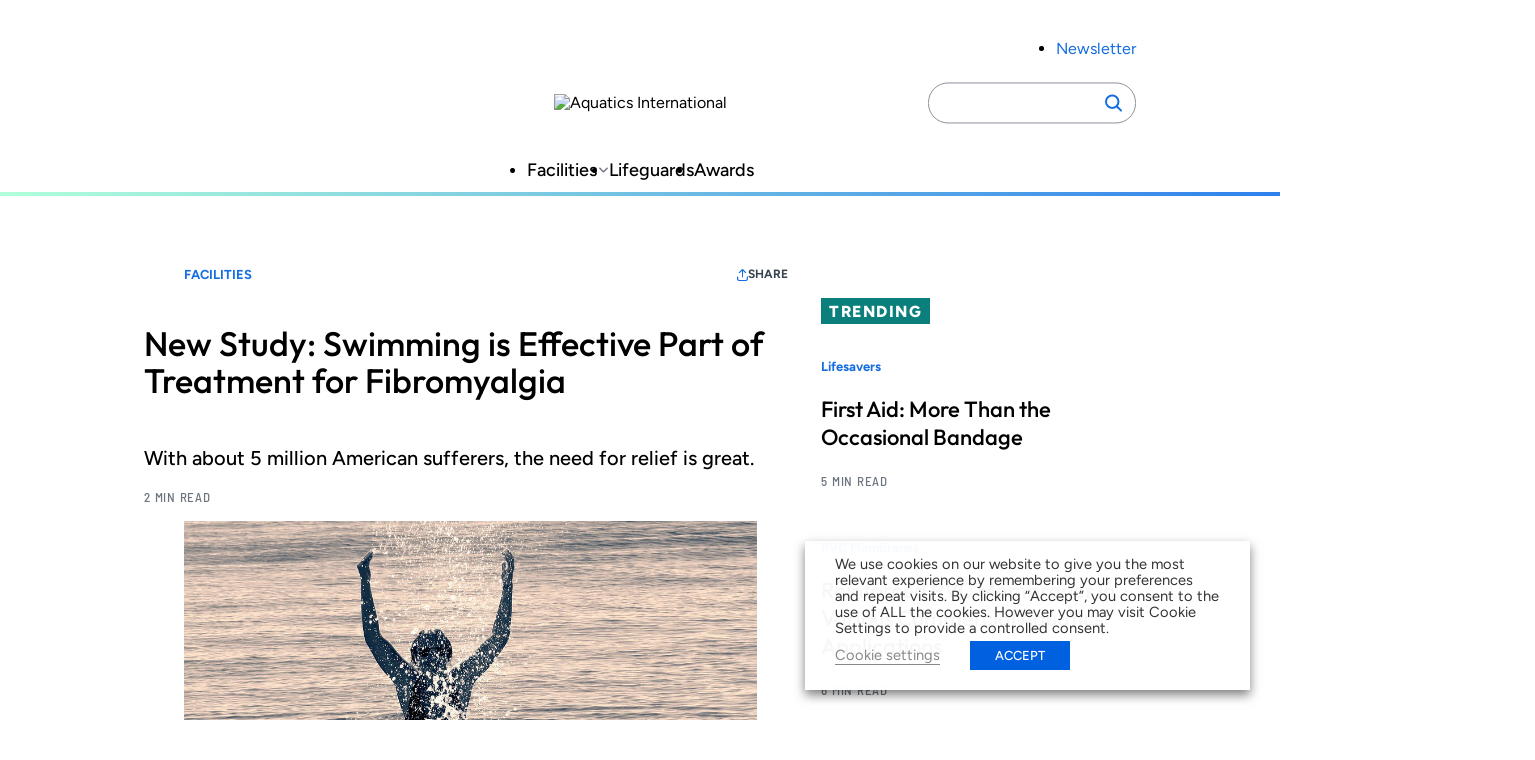

--- FILE ---
content_type: text/html; charset=UTF-8
request_url: https://www.aquaticsintl.com/facilities/new-study-swimming-is-effective-part-of-treatment-for-fibromyalgia_o
body_size: 19973
content:
<!DOCTYPE html>
<html lang="en-US" class="no-js">
	<head>
	
		<meta charset="UTF-8" />
		<meta name="viewport" content="width=device-width, initial-scale=1" />
		<script>(function(html){html.className = html.className.replace(/\bno-js\b/,'js')})(document.documentElement);</script>
<meta name='robots' content='index, follow, max-image-preview:large, max-snippet:-1, max-video-preview:-1' />
	<style>img:is([sizes="auto" i], [sizes^="auto," i]) { contain-intrinsic-size: 3000px 1500px }</style>
	
	<!-- This site is optimized with the Yoast SEO plugin v26.7 - https://yoast.com/wordpress/plugins/seo/ -->
	<title>New Study: Swimming is Effective Part of Treatment for Fibromyalgia</title>
	<meta name="description" content="With about 5 million American sufferers, the need for relief is great." />
	<link rel="canonical" href="https://aqi.aqi-psn.prd.zonda.onl/facilities/new-study-swimming-is-effective-part-of-treatment-for-fibromyalgia_o" />
	<meta property="og:locale" content="en_US" />
	<meta property="og:type" content="article" />
	<meta property="og:title" content="New Study: Swimming is Effective Part of Treatment for Fibromyalgia" />
	<meta property="og:description" content="With about 5 million American sufferers, the need for relief is great." />
	<meta property="og:url" content="https://aqi.aqi-psn.prd.zonda.onl/facilities/new-study-swimming-is-effective-part-of-treatment-for-fibromyalgia_o" />
	<meta property="og:site_name" content="Aquatics International" />
	<meta property="article:published_time" content="2016-09-14T20:51:53+00:00" />
	<meta property="article:modified_time" content="2025-06-08T22:08:28+00:00" />
	<meta property="og:image" content="https://www.aquaticsintl.com/wp-content/uploads/2016/sea-1626802-1920-crop.jpg" />
	<meta property="og:image:width" content="1011" />
	<meta property="og:image:height" content="674" />
	<meta property="og:image:type" content="image/jpeg" />
	<meta name="twitter:card" content="summary_large_image" />
	<meta name="twitter:label1" content="Est. reading time" />
	<meta name="twitter:data1" content="2 minutes" />
	<meta name="twitter:label2" content="Written by" />
	<meta name="twitter:data2" content="Linda G. Green " />
	<script type="application/ld+json" class="yoast-schema-graph">{"@context":"https://schema.org","@graph":[{"@type":"Article","@id":"https://aqi.aqi-psn.prd.zonda.onl/facilities/new-study-swimming-is-effective-part-of-treatment-for-fibromyalgia_o#article","isPartOf":{"@id":"https://www.aquaticsintl.com/facilities/new-study-swimming-is-effective-part-of-treatment-for-fibromyalgia_o/"},"author":[{"@id":"https://www.aquaticsintl.com/#/schema/person/image/57a74f1d703829a9492519c963bf647c"}],"headline":"New Study: Swimming is Effective Part of Treatment for Fibromyalgia","datePublished":"2016-09-14T20:51:53+00:00","dateModified":"2025-06-08T22:08:28+00:00","mainEntityOfPage":{"@id":"https://www.aquaticsintl.com/facilities/new-study-swimming-is-effective-part-of-treatment-for-fibromyalgia_o/"},"wordCount":340,"image":{"@id":"https://aqi.aqi-psn.prd.zonda.onl/facilities/new-study-swimming-is-effective-part-of-treatment-for-fibromyalgia_o#primaryimage"},"thumbnailUrl":"https://www.aquaticsintl.com/wp-content/uploads/2016/sea-1626802-1920-crop.jpg","inLanguage":"en-US"},{"@type":"WebPage","@id":"https://www.aquaticsintl.com/facilities/new-study-swimming-is-effective-part-of-treatment-for-fibromyalgia_o/","url":"https://aqi.aqi-psn.prd.zonda.onl/facilities/new-study-swimming-is-effective-part-of-treatment-for-fibromyalgia_o","name":"New Study: Swimming is Effective Part of Treatment for Fibromyalgia","isPartOf":{"@id":"https://www.aquaticsintl.com/#website"},"primaryImageOfPage":{"@id":"https://aqi.aqi-psn.prd.zonda.onl/facilities/new-study-swimming-is-effective-part-of-treatment-for-fibromyalgia_o#primaryimage"},"image":{"@id":"https://aqi.aqi-psn.prd.zonda.onl/facilities/new-study-swimming-is-effective-part-of-treatment-for-fibromyalgia_o#primaryimage"},"thumbnailUrl":"https://www.aquaticsintl.com/wp-content/uploads/2016/sea-1626802-1920-crop.jpg","datePublished":"2016-09-14T20:51:53+00:00","dateModified":"2025-06-08T22:08:28+00:00","author":{"@id":""},"description":"With about 5 million American sufferers, the need for relief is great.","breadcrumb":{"@id":"https://aqi.aqi-psn.prd.zonda.onl/facilities/new-study-swimming-is-effective-part-of-treatment-for-fibromyalgia_o#breadcrumb"},"inLanguage":"en-US","potentialAction":[{"@type":"ReadAction","target":["https://aqi.aqi-psn.prd.zonda.onl/facilities/new-study-swimming-is-effective-part-of-treatment-for-fibromyalgia_o"]}]},{"@type":"ImageObject","inLanguage":"en-US","@id":"https://aqi.aqi-psn.prd.zonda.onl/facilities/new-study-swimming-is-effective-part-of-treatment-for-fibromyalgia_o#primaryimage","url":"https://www.aquaticsintl.com/wp-content/uploads/2016/sea-1626802-1920-crop.jpg","contentUrl":"https://www.aquaticsintl.com/wp-content/uploads/2016/sea-1626802-1920-crop.jpg","width":1011,"height":674},{"@type":"BreadcrumbList","@id":"https://aqi.aqi-psn.prd.zonda.onl/facilities/new-study-swimming-is-effective-part-of-treatment-for-fibromyalgia_o#breadcrumb","itemListElement":[{"@type":"ListItem","position":1,"name":"Home","item":"https://www.aquaticsintl.com/"},{"@type":"ListItem","position":2,"name":"New Study: Swimming is Effective Part of Treatment for Fibromyalgia"}]},{"@type":"WebSite","@id":"https://www.aquaticsintl.com/#website","url":"https://www.aquaticsintl.com/","name":"Aquatics International","description":"","potentialAction":[{"@type":"SearchAction","target":{"@type":"EntryPoint","urlTemplate":"https://www.aquaticsintl.com/?s={search_term_string}"},"query-input":{"@type":"PropertyValueSpecification","valueRequired":true,"valueName":"search_term_string"}}],"inLanguage":"en-US"},{"@type":"Person","@id":"https://www.aquaticsintl.com/#/schema/person/image/57a74f1d703829a9492519c963bf647c","name":"Linda G. Green","image":{"@type":"ImageObject","inLanguage":"en-US","@id":"https://www.aquaticsintl.com/#/schema/person/image/2908cb5ce6fb752cd6c09f30cdd264a9","url":"https://www.aquaticsintl.com/wp-content/uploads/2025/05/linda-headshot.jpg","contentUrl":"https://www.aquaticsintl.com/wp-content/uploads/2025/05/linda-headshot.jpg","width":150,"height":100,"caption":"Linda G. Green"},"description":"Linda G. Green is a freelance writer for Pool &amp; Spa News and Aquatics International. Her career has included work on daily and weekly newspapers, and consumer and trade magazines. Awards include one from Leisure Publications Inc. for outstanding performance, and three Jesse H. Neal Awards as part of the AI editorial team.","url":"https://www.aquaticsintl.com/author/linda-g-green/"}]}</script>
	<!-- / Yoast SEO plugin. -->


<link rel='dns-prefetch' href='//players.brightcove.net' />
<link rel="alternate" type="application/rss+xml" title="Aquatics International &raquo; Feed" href="https://www.aquaticsintl.com/feed/" />
<link rel='stylesheet' id='dashicons-css' href='https://www.aquaticsintl.com/wp-includes/css/dashicons.min.css?ver=6.8.3' type='text/css' media='all' />
<link rel='stylesheet' id='post-views-counter-frontend-css' href='https://www.aquaticsintl.com/wp-content/plugins/post-views-counter/css/frontend.css?ver=1.7.0' type='text/css' media='all' />
<link rel='stylesheet' id='wp-block-library-css' href='https://www.aquaticsintl.com/wp-includes/css/dist/block-library/style.min.css?ver=6.8.3' type='text/css' media='all' />
<link rel='stylesheet' id='co-authors-plus-coauthors-style-css' href='https://www.aquaticsintl.com/wp-content/plugins/co-authors-plus/build/blocks/block-coauthors/style-index.css?ver=1.0.0' type='text/css' media='all' />
<link rel='stylesheet' id='co-authors-plus-avatar-style-css' href='https://www.aquaticsintl.com/wp-content/plugins/co-authors-plus/build/blocks/block-coauthor-avatar/style-index.css?ver=1.0.0' type='text/css' media='all' />
<link rel='stylesheet' id='co-authors-plus-image-style-css' href='https://www.aquaticsintl.com/wp-content/plugins/co-authors-plus/build/blocks/block-coauthor-image/style-index.css?ver=1.0.0' type='text/css' media='all' />
<link rel='stylesheet' id='safe-svg-svg-icon-style-css' href='https://www.aquaticsintl.com/wp-content/plugins/safe-svg/dist/safe-svg-block-frontend.css?ver=6.8.3' type='text/css' media='all' />
<link rel='stylesheet' id='zonda-theme-zonda-custom-query-block-style-css' href='https://www.aquaticsintl.com/wp-content/themes/zonda-theme/dist/blocks/custom-query-blocks/style.css?ver=0.1.0' type='text/css' media='all' />
<link rel='stylesheet' id='zonda-event-card-style-css' href='https://www.aquaticsintl.com/wp-content/themes/zonda-theme/dist/blocks/event-card/style.css?ver=11f02f54416ba6937c0a2b8934fc0ed01e811e4bb7797f8b24b3cc0563430c3f' type='text/css' media='all' />
<link rel='stylesheet' id='zonda-event-query-style-css' href='https://www.aquaticsintl.com/wp-content/themes/zonda-theme/dist/blocks/event-query/style.css?ver=a6b614c841f1f1ddc5e7690c27dbae966eb50ea45637d6ace2e72833446f0db6' type='text/css' media='all' />
<link rel='stylesheet' id='tenup-example-style-css' href='https://www.aquaticsintl.com/wp-content/themes/zonda-theme/dist/blocks/example-block/style.css?ver=433d0734fba5f06acba847ee3106fc85be306d9b5cdb65c095eca9bf1478ae81' type='text/css' media='all' />
<link rel='stylesheet' id='zonda-highcharts-style-css' href='https://www.aquaticsintl.com/wp-content/themes/zonda-theme/dist/blocks/highcharts/style.css?ver=16c6741e50c54c8b1728d5fc69fdcdc107256448d3ae33b6fca77672abd610a5' type='text/css' media='all' />
<link rel='stylesheet' id='zonda-zonda-image-style-css' href='https://www.aquaticsintl.com/wp-content/themes/zonda-theme/dist/blocks/image-block/style.css?ver=dc4899c62d47fbf2a0df5f4e1e935561d3cdf7bbdda193486795bbd754f6e1e4' type='text/css' media='all' />
<link rel='stylesheet' id='zonda-image-carousel-style-css' href='https://www.aquaticsintl.com/wp-content/themes/zonda-theme/dist/blocks/image-carousel/style.css?ver=8d23dcc985b905fc92052dcbf308ecce1c18d8f7a3fb94d59a7806d6ba4f0655' type='text/css' media='all' />
<link rel='stylesheet' id='zonda-promo-list-style-css' href='https://www.aquaticsintl.com/wp-content/themes/zonda-theme/dist/blocks/promo-list/style.css?ver=65f423c3e39f842ba9885da12e0441c4d2da9d82b80a281bd6865cbe9a2d7116' type='text/css' media='all' />
<link rel='stylesheet' id='zonda-sidebar-callout-style-css' href='https://www.aquaticsintl.com/wp-content/themes/zonda-theme/dist/blocks/sidebar-callout/style.css?ver=103a56e71df9d498e61b5e79452b541086580500a8fee3e819138207f407fac3' type='text/css' media='all' />
<link rel='stylesheet' id='zonda-tabbed-module-style-css' href='https://www.aquaticsintl.com/wp-content/themes/zonda-theme/dist/blocks/tabbed-module/style.css?ver=ca51501596b8f2ee037c9a7460cc7ba1c6ee384a4185b1285c65aa9228f3d583' type='text/css' media='all' />
<link rel='stylesheet' id='zonda-toc-section-style-css' href='https://www.aquaticsintl.com/wp-content/themes/zonda-theme/dist/blocks/toc-section/style.css?ver=460b60f98265be7044e8bdf53e42cc7a6ca20682ee77ac4102177cc87d5a389d' type='text/css' media='all' />
<link rel='stylesheet' id='zonda-theme-core-group-css' href='https://www.aquaticsintl.com/wp-content/themes/zonda-theme/dist/blocks/autoenqueue/core/group.css?ver=6.8.3' type='text/css' media='all' />
<link rel='stylesheet' id='zonda-theme-core-pullquote-css' href='https://www.aquaticsintl.com/wp-content/themes/zonda-theme/dist/blocks/autoenqueue/core/pullquote.css?ver=6.8.3' type='text/css' media='all' />
<style id='global-styles-inline-css' type='text/css'>
:root{--wp--preset--aspect-ratio--square: 1;--wp--preset--aspect-ratio--4-3: 4/3;--wp--preset--aspect-ratio--3-4: 3/4;--wp--preset--aspect-ratio--3-2: 3/2;--wp--preset--aspect-ratio--2-3: 2/3;--wp--preset--aspect-ratio--16-9: 16/9;--wp--preset--aspect-ratio--9-16: 9/16;--wp--preset--color--black: #000000;--wp--preset--color--cyan-bluish-gray: #abb8c3;--wp--preset--color--white: #ffffff;--wp--preset--color--pale-pink: #f78da7;--wp--preset--color--vivid-red: #cf2e2e;--wp--preset--color--luminous-vivid-orange: #ff6900;--wp--preset--color--luminous-vivid-amber: #fcb900;--wp--preset--color--light-green-cyan: #7bdcb5;--wp--preset--color--vivid-green-cyan: #00d084;--wp--preset--color--pale-cyan-blue: #8ed1fc;--wp--preset--color--vivid-cyan-blue: #0693e3;--wp--preset--color--vivid-purple: #9b51e0;--wp--preset--color--primary-base: var(--wp--custom--color--primary--base);--wp--preset--color--primary-darker: var(--wp--custom--color--primary--darker);--wp--preset--gradient--vivid-cyan-blue-to-vivid-purple: linear-gradient(135deg,rgba(6,147,227,1) 0%,rgb(155,81,224) 100%);--wp--preset--gradient--light-green-cyan-to-vivid-green-cyan: linear-gradient(135deg,rgb(122,220,180) 0%,rgb(0,208,130) 100%);--wp--preset--gradient--luminous-vivid-amber-to-luminous-vivid-orange: linear-gradient(135deg,rgba(252,185,0,1) 0%,rgba(255,105,0,1) 100%);--wp--preset--gradient--luminous-vivid-orange-to-vivid-red: linear-gradient(135deg,rgba(255,105,0,1) 0%,rgb(207,46,46) 100%);--wp--preset--gradient--very-light-gray-to-cyan-bluish-gray: linear-gradient(135deg,rgb(238,238,238) 0%,rgb(169,184,195) 100%);--wp--preset--gradient--cool-to-warm-spectrum: linear-gradient(135deg,rgb(74,234,220) 0%,rgb(151,120,209) 20%,rgb(207,42,186) 40%,rgb(238,44,130) 60%,rgb(251,105,98) 80%,rgb(254,248,76) 100%);--wp--preset--gradient--blush-light-purple: linear-gradient(135deg,rgb(255,206,236) 0%,rgb(152,150,240) 100%);--wp--preset--gradient--blush-bordeaux: linear-gradient(135deg,rgb(254,205,165) 0%,rgb(254,45,45) 50%,rgb(107,0,62) 100%);--wp--preset--gradient--luminous-dusk: linear-gradient(135deg,rgb(255,203,112) 0%,rgb(199,81,192) 50%,rgb(65,88,208) 100%);--wp--preset--gradient--pale-ocean: linear-gradient(135deg,rgb(255,245,203) 0%,rgb(182,227,212) 50%,rgb(51,167,181) 100%);--wp--preset--gradient--electric-grass: linear-gradient(135deg,rgb(202,248,128) 0%,rgb(113,206,126) 100%);--wp--preset--gradient--midnight: linear-gradient(135deg,rgb(2,3,129) 0%,rgb(40,116,252) 100%);--wp--preset--font-size--small: 13px;--wp--preset--font-size--medium: 20px;--wp--preset--font-size--large: 36px;--wp--preset--font-size--x-large: 42px;--wp--preset--font-family--outfit: Outfit, sans-serif;--wp--preset--font-family--figtree: Figtree, sans-serif;--wp--preset--font-family--gtwalsheimcondensed: Barlow Semi Condensed, sans-serif;--wp--preset--spacing--20: 0.44rem;--wp--preset--spacing--30: 0.67rem;--wp--preset--spacing--40: 1rem;--wp--preset--spacing--50: 1.5rem;--wp--preset--spacing--60: 2.25rem;--wp--preset--spacing--70: 3.38rem;--wp--preset--spacing--80: 5.06rem;--wp--preset--shadow--natural: 6px 6px 9px rgba(0, 0, 0, 0.2);--wp--preset--shadow--deep: 12px 12px 50px rgba(0, 0, 0, 0.4);--wp--preset--shadow--sharp: 6px 6px 0px rgba(0, 0, 0, 0.2);--wp--preset--shadow--outlined: 6px 6px 0px -3px rgba(255, 255, 255, 1), 6px 6px rgba(0, 0, 0, 1);--wp--preset--shadow--crisp: 6px 6px 0px rgba(0, 0, 0, 1);--wp--custom--color--primary--base: hsla(214, 84%, 48%, 1);--wp--custom--color--primary--base-5: hsla(214, 84%, 48%, 0.05);--wp--custom--color--primary--darker: hsla(214, 84%, 34%, 1);--wp--custom--color--secondary--base: hsla(178, 84%, 27%, 1);--wp--custom--color--secondary--darker: hsla(178, 84%, 19%, 1);--wp--custom--color--tertiary--base: hsla(151, 100%, 85%, 0.5);--wp--custom--color--tertiary--darker: hsla(151, 100%, 85%, 1);--wp--custom--color--quaternary--base: hsla(177, 32%, 56%, 1);--wp--custom--color--quaternary--darker: hsla(177, 32%, 56%, 1);--wp--custom--color--black: hsla(0, 0%, 0%, 1);--wp--custom--color--white: hsla(0, 0%, 100%, 1);--wp--custom--color--gray--base: hsla(214, 8%, 67%, 1);--wp--custom--color--gray--dark: hsla(214, 18%, 27%, 1);--wp--custom--color--gray--medium: hsla(215, 8%, 46%, 1);--wp--custom--color--gray--ada: hsla(215, 8%, 58%, 1);--wp--custom--color--gray--light: hsla(216, 29%, 97%, 1);--wp--custom--color--gray--tab: hsla(215, 58%, 93%, 1);--wp--custom--gradient: linear-gradient(to right, #b2ffda, #2f80ed);--wp--custom--spacing--main-gap: 1.5rem;}:root { --wp--style--global--content-size: 800px;--wp--style--global--wide-size: 1000px; }:where(body) { margin: 0; }.wp-site-blocks > .alignleft { float: left; margin-right: 2em; }.wp-site-blocks > .alignright { float: right; margin-left: 2em; }.wp-site-blocks > .aligncenter { justify-content: center; margin-left: auto; margin-right: auto; }:where(.wp-site-blocks) > * { margin-block-start: var(--wp--custom--spacing--main-gap); margin-block-end: 0; }:where(.wp-site-blocks) > :first-child { margin-block-start: 0; }:where(.wp-site-blocks) > :last-child { margin-block-end: 0; }:root { --wp--style--block-gap: var(--wp--custom--spacing--main-gap); }:root :where(.is-layout-flow) > :first-child{margin-block-start: 0;}:root :where(.is-layout-flow) > :last-child{margin-block-end: 0;}:root :where(.is-layout-flow) > *{margin-block-start: var(--wp--custom--spacing--main-gap);margin-block-end: 0;}:root :where(.is-layout-constrained) > :first-child{margin-block-start: 0;}:root :where(.is-layout-constrained) > :last-child{margin-block-end: 0;}:root :where(.is-layout-constrained) > *{margin-block-start: var(--wp--custom--spacing--main-gap);margin-block-end: 0;}:root :where(.is-layout-flex){gap: var(--wp--custom--spacing--main-gap);}:root :where(.is-layout-grid){gap: var(--wp--custom--spacing--main-gap);}.is-layout-flow > .alignleft{float: left;margin-inline-start: 0;margin-inline-end: 2em;}.is-layout-flow > .alignright{float: right;margin-inline-start: 2em;margin-inline-end: 0;}.is-layout-flow > .aligncenter{margin-left: auto !important;margin-right: auto !important;}.is-layout-constrained > .alignleft{float: left;margin-inline-start: 0;margin-inline-end: 2em;}.is-layout-constrained > .alignright{float: right;margin-inline-start: 2em;margin-inline-end: 0;}.is-layout-constrained > .aligncenter{margin-left: auto !important;margin-right: auto !important;}.is-layout-constrained > :where(:not(.alignleft):not(.alignright):not(.alignfull)){max-width: var(--wp--style--global--content-size);margin-left: auto !important;margin-right: auto !important;}.is-layout-constrained > .alignwide{max-width: var(--wp--style--global--wide-size);}body .is-layout-flex{display: flex;}.is-layout-flex{flex-wrap: wrap;align-items: center;}.is-layout-flex > :is(*, div){margin: 0;}body .is-layout-grid{display: grid;}.is-layout-grid > :is(*, div){margin: 0;}body{padding-top: 0px;padding-right: 0px;padding-bottom: 0px;padding-left: 0px;}a:where(:not(.wp-element-button)){text-decoration: underline;}:root :where(.wp-element-button, .wp-block-button__link){background-color: #32373c;border-width: 0;color: #fff;font-family: inherit;font-size: inherit;line-height: inherit;padding: calc(0.667em + 2px) calc(1.333em + 2px);text-decoration: none;}.has-black-color{color: var(--wp--preset--color--black) !important;}.has-cyan-bluish-gray-color{color: var(--wp--preset--color--cyan-bluish-gray) !important;}.has-white-color{color: var(--wp--preset--color--white) !important;}.has-pale-pink-color{color: var(--wp--preset--color--pale-pink) !important;}.has-vivid-red-color{color: var(--wp--preset--color--vivid-red) !important;}.has-luminous-vivid-orange-color{color: var(--wp--preset--color--luminous-vivid-orange) !important;}.has-luminous-vivid-amber-color{color: var(--wp--preset--color--luminous-vivid-amber) !important;}.has-light-green-cyan-color{color: var(--wp--preset--color--light-green-cyan) !important;}.has-vivid-green-cyan-color{color: var(--wp--preset--color--vivid-green-cyan) !important;}.has-pale-cyan-blue-color{color: var(--wp--preset--color--pale-cyan-blue) !important;}.has-vivid-cyan-blue-color{color: var(--wp--preset--color--vivid-cyan-blue) !important;}.has-vivid-purple-color{color: var(--wp--preset--color--vivid-purple) !important;}.has-primary-base-color{color: var(--wp--preset--color--primary-base) !important;}.has-primary-darker-color{color: var(--wp--preset--color--primary-darker) !important;}.has-black-background-color{background-color: var(--wp--preset--color--black) !important;}.has-cyan-bluish-gray-background-color{background-color: var(--wp--preset--color--cyan-bluish-gray) !important;}.has-white-background-color{background-color: var(--wp--preset--color--white) !important;}.has-pale-pink-background-color{background-color: var(--wp--preset--color--pale-pink) !important;}.has-vivid-red-background-color{background-color: var(--wp--preset--color--vivid-red) !important;}.has-luminous-vivid-orange-background-color{background-color: var(--wp--preset--color--luminous-vivid-orange) !important;}.has-luminous-vivid-amber-background-color{background-color: var(--wp--preset--color--luminous-vivid-amber) !important;}.has-light-green-cyan-background-color{background-color: var(--wp--preset--color--light-green-cyan) !important;}.has-vivid-green-cyan-background-color{background-color: var(--wp--preset--color--vivid-green-cyan) !important;}.has-pale-cyan-blue-background-color{background-color: var(--wp--preset--color--pale-cyan-blue) !important;}.has-vivid-cyan-blue-background-color{background-color: var(--wp--preset--color--vivid-cyan-blue) !important;}.has-vivid-purple-background-color{background-color: var(--wp--preset--color--vivid-purple) !important;}.has-primary-base-background-color{background-color: var(--wp--preset--color--primary-base) !important;}.has-primary-darker-background-color{background-color: var(--wp--preset--color--primary-darker) !important;}.has-black-border-color{border-color: var(--wp--preset--color--black) !important;}.has-cyan-bluish-gray-border-color{border-color: var(--wp--preset--color--cyan-bluish-gray) !important;}.has-white-border-color{border-color: var(--wp--preset--color--white) !important;}.has-pale-pink-border-color{border-color: var(--wp--preset--color--pale-pink) !important;}.has-vivid-red-border-color{border-color: var(--wp--preset--color--vivid-red) !important;}.has-luminous-vivid-orange-border-color{border-color: var(--wp--preset--color--luminous-vivid-orange) !important;}.has-luminous-vivid-amber-border-color{border-color: var(--wp--preset--color--luminous-vivid-amber) !important;}.has-light-green-cyan-border-color{border-color: var(--wp--preset--color--light-green-cyan) !important;}.has-vivid-green-cyan-border-color{border-color: var(--wp--preset--color--vivid-green-cyan) !important;}.has-pale-cyan-blue-border-color{border-color: var(--wp--preset--color--pale-cyan-blue) !important;}.has-vivid-cyan-blue-border-color{border-color: var(--wp--preset--color--vivid-cyan-blue) !important;}.has-vivid-purple-border-color{border-color: var(--wp--preset--color--vivid-purple) !important;}.has-primary-base-border-color{border-color: var(--wp--preset--color--primary-base) !important;}.has-primary-darker-border-color{border-color: var(--wp--preset--color--primary-darker) !important;}.has-vivid-cyan-blue-to-vivid-purple-gradient-background{background: var(--wp--preset--gradient--vivid-cyan-blue-to-vivid-purple) !important;}.has-light-green-cyan-to-vivid-green-cyan-gradient-background{background: var(--wp--preset--gradient--light-green-cyan-to-vivid-green-cyan) !important;}.has-luminous-vivid-amber-to-luminous-vivid-orange-gradient-background{background: var(--wp--preset--gradient--luminous-vivid-amber-to-luminous-vivid-orange) !important;}.has-luminous-vivid-orange-to-vivid-red-gradient-background{background: var(--wp--preset--gradient--luminous-vivid-orange-to-vivid-red) !important;}.has-very-light-gray-to-cyan-bluish-gray-gradient-background{background: var(--wp--preset--gradient--very-light-gray-to-cyan-bluish-gray) !important;}.has-cool-to-warm-spectrum-gradient-background{background: var(--wp--preset--gradient--cool-to-warm-spectrum) !important;}.has-blush-light-purple-gradient-background{background: var(--wp--preset--gradient--blush-light-purple) !important;}.has-blush-bordeaux-gradient-background{background: var(--wp--preset--gradient--blush-bordeaux) !important;}.has-luminous-dusk-gradient-background{background: var(--wp--preset--gradient--luminous-dusk) !important;}.has-pale-ocean-gradient-background{background: var(--wp--preset--gradient--pale-ocean) !important;}.has-electric-grass-gradient-background{background: var(--wp--preset--gradient--electric-grass) !important;}.has-midnight-gradient-background{background: var(--wp--preset--gradient--midnight) !important;}.has-small-font-size{font-size: var(--wp--preset--font-size--small) !important;}.has-medium-font-size{font-size: var(--wp--preset--font-size--medium) !important;}.has-large-font-size{font-size: var(--wp--preset--font-size--large) !important;}.has-x-large-font-size{font-size: var(--wp--preset--font-size--x-large) !important;}.has-outfit-font-family{font-family: var(--wp--preset--font-family--outfit) !important;}.has-figtree-font-family{font-family: var(--wp--preset--font-family--figtree) !important;}.has-gtwalsheimcondensed-font-family{font-family: var(--wp--preset--font-family--gtwalsheimcondensed) !important;}
:root :where(.wp-block-pullquote){font-size: 1.5em;line-height: 1.6;}
</style>
<link rel='stylesheet' id='cookie-law-info-css' href='https://www.aquaticsintl.com/wp-content/plugins/_webtoffee-gdpr-cookie-consent/public/css/cookie-law-info-public.css?ver=2.4.0' type='text/css' media='all' />
<link rel='stylesheet' id='cookie-law-info-gdpr-css' href='https://www.aquaticsintl.com/wp-content/plugins/_webtoffee-gdpr-cookie-consent/public/css/cookie-law-info-gdpr.css?ver=2.4.0' type='text/css' media='all' />
<style id='cookie-law-info-gdpr-inline-css' type='text/css'>
.cli-modal-content, .cli-tab-content { background-color: #ffffff; }.cli-privacy-content-text, .cli-modal .cli-modal-dialog, .cli-tab-container p, a.cli-privacy-readmore { color: #000000; }.cli-tab-header { background-color: #f2f2f2; }.cli-tab-header, .cli-tab-header a.cli-nav-link,span.cli-necessary-caption,.cli-switch .cli-slider:after { color: #000000; }.cli-switch .cli-slider:before { background-color: #ffffff; }.cli-switch input:checked + .cli-slider:before { background-color: #ffffff; }.cli-switch .cli-slider { background-color: #e3e1e8; }.cli-switch input:checked + .cli-slider { background-color: #28a745; }.cli-modal-close svg { fill: #000000; }.cli-tab-footer .wt-cli-privacy-accept-all-btn { background-color: #00acad; color: #ffffff}.cli-tab-footer .wt-cli-privacy-accept-btn { background-color: #00acad; color: #ffffff}.cli-tab-header a:before{ border-right: 1px solid #000000; border-bottom: 1px solid #000000; }
</style>
<link rel='stylesheet' id='au_plugin_shared-css' href='https://www.aquaticsintl.com/wp-content/plugins/advanced-urls/dist/css/shared.css?ver=8c5b220bf6f482881a90' type='text/css' media='all' />
<link rel='stylesheet' id='au_plugin_frontend-css' href='https://www.aquaticsintl.com/wp-content/plugins/advanced-urls/dist/css/frontend.css?ver=8c5b220bf6f482881a90' type='text/css' media='all' />
<link rel='stylesheet' id='zonda_plugin_shared-css' href='https://www.aquaticsintl.com/wp-content/plugins/zonda-plugin/dist/css/shared.css?ver=8c5b220bf6f482881a90' type='text/css' media='all' />
<link rel='stylesheet' id='zonda_plugin_frontend-css' href='https://www.aquaticsintl.com/wp-content/plugins/zonda-plugin/dist/css/frontend.css?ver=e2ca629ed2d46869b47d' type='text/css' media='all' />
<link rel='stylesheet' id='styles-css' href='https://www.aquaticsintl.com/wp-content/themes/zonda-theme/dist/css/frontend.css?ver=27d37d4469064894a206' type='text/css' media='all' />
<link rel='stylesheet' id='brightcove-pip-css-css' href='https://players.brightcove.net/videojs-pip/1/videojs-pip.css?ver=2.8.8' type='text/css' media='all' />
<link rel='stylesheet' id='brightcove-playlist-css' href='https://www.aquaticsintl.com/wp-content/plugins/brightcove-video-connect/assets/css/brightcove_playlist.min.css?ver=2.8.8' type='text/css' media='all' />
<script type="text/javascript" src="https://www.aquaticsintl.com/wp-content/themes/zonda-theme/dist/blocks/custom-query-blocks/script.js?ver=346006bab484d79fd462" id="zonda-theme-zonda-custom-query-block-script-js"></script>
<script type="text/javascript" src="https://www.aquaticsintl.com/wp-includes/js/jquery/jquery.min.js?ver=3.7.1" id="jquery-core-js"></script>
<script type="text/javascript" src="https://www.aquaticsintl.com/wp-includes/js/jquery/jquery-migrate.min.js?ver=3.4.1" id="jquery-migrate-js"></script>
<script type="text/javascript" id="cookie-law-info-js-extra">
/* <![CDATA[ */
var Cli_Data = {"nn_cookie_ids":["_gat_UA-2981874-2","CONSENT","_gat","wordpress_test_cookie","OAGEO","OAID","loc","YSC","VISITOR_INFO1_LIVE","yt-remote-device-id","yt-remote-connected-devices","_ga","_gid"],"non_necessary_cookies":{"necessary":["wordpress_test_cookie"],"analytics":["_gat_UA-2981874-2","CONSENT","_gat","_ga","_gid"],"advertisement":["OAGEO","OAID","loc","YSC","VISITOR_INFO1_LIVE","yt-remote-device-id","yt-remote-connected-devices"]},"cookielist":{"necessary":{"id":94179,"status":true,"priority":0,"title":"Necessary","strict":true,"default_state":false,"ccpa_optout":false,"loadonstart":true},"functional":{"id":94180,"status":true,"priority":5,"title":"Functional","strict":false,"default_state":true,"ccpa_optout":false,"loadonstart":false},"performance":{"id":94181,"status":true,"priority":4,"title":"Performance","strict":false,"default_state":false,"ccpa_optout":false,"loadonstart":false},"analytics":{"id":94182,"status":true,"priority":3,"title":"Analytics","strict":false,"default_state":true,"ccpa_optout":false,"loadonstart":true},"advertisement":{"id":94183,"status":true,"priority":2,"title":"Advertisement","strict":false,"default_state":true,"ccpa_optout":false,"loadonstart":true},"others":{"id":94184,"status":true,"priority":1,"title":"Others","strict":false,"default_state":false,"ccpa_optout":false,"loadonstart":false}},"ajax_url":"https:\/\/www.aquaticsintl.com\/wp-admin\/admin-ajax.php","current_lang":"en","security":"eb392abebd","eu_countries":["GB"],"geoIP":"disabled","use_custom_geolocation_api":"","custom_geolocation_api":"https:\/\/geoip.cookieyes.com\/geoip\/checker\/result.php","consentVersion":"1","strictlyEnabled":["necessary","obligatoire"],"cookieDomain":"","privacy_length":"250","ccpaEnabled":"","ccpaRegionBased":"","ccpaBarEnabled":"","ccpaType":"gdpr","triggerDomRefresh":"","secure_cookies":""};
var log_object = {"ajax_url":"https:\/\/www.aquaticsintl.com\/wp-admin\/admin-ajax.php"};
/* ]]> */
</script>
<script type="text/javascript" src="https://www.aquaticsintl.com/wp-content/plugins/_webtoffee-gdpr-cookie-consent/public/js/cookie-law-info-public.js?ver=2.4.0" id="cookie-law-info-js"></script>
<script type="text/javascript" src="https://www.aquaticsintl.com/wp-content/themes/zonda-theme/dist/js/ad-core.js?ver=1.0" id="zonda-ad-core-js"></script>
<link rel="https://api.w.org/" href="https://www.aquaticsintl.com/wp-json/" /><link rel="alternate" title="JSON" type="application/json" href="https://www.aquaticsintl.com/wp-json/wp/v2/posts/10977" /><link rel='shortlink' href='https://www.aquaticsintl.com/?p=10977' />
<link rel="alternate" title="oEmbed (JSON)" type="application/json+oembed" href="https://www.aquaticsintl.com/wp-json/oembed/1.0/embed?url=https%3A%2F%2Fwww.aquaticsintl.com%2Ffacilities%2Fnew-study-swimming-is-effective-part-of-treatment-for-fibromyalgia_o" />
<link rel="alternate" title="oEmbed (XML)" type="text/xml+oembed" href="https://www.aquaticsintl.com/wp-json/oembed/1.0/embed?url=https%3A%2F%2Fwww.aquaticsintl.com%2Ffacilities%2Fnew-study-swimming-is-effective-part-of-treatment-for-fibromyalgia_o&#038;format=xml" />
	<script>
		window.dataLayer = window.dataLayer || [];
		dataLayer.push({"brand":"","byline":"Linda G. Green ","contentGroup":"","publishedDate":1473886313000,"adUnit":"misc","newsItemType":"Article","pageTemplate":"article","publishedBy":"","section":"Facilities","subject":["Health and Fitness","Research","Swimming"],"contentId":10977,"topics":[],"contentType":"Zonda Original Content","pageTitle":"New Study: Swimming is Effective Part of Treatment for Fibromyalgia"});
	</script>
		<script type="text/plain" data-cli-class="cli-blocker-script" data-cli-label="Google Publisher Tag"  data-cli-script-type="advertisement" data-cli-block="false" data-cli-block-if-ccpa-optout="false" data-cli-element-position="head">
		googletag.cmd.push(function() {
			
        // ticker1
        googletag.defineSlot('/6752/hw.aqi/misc', SIZE_TICKER_TABLET, 'div-gpt-ad-ticker1')
          .defineSizeMapping(tickerMapping)
          .addService(googletag.pubads())
          .setTargeting('pos', 'ticker1');

        // ticker2
        googletag.defineSlot('/6752/hw.aqi/misc', SIZE_TICKER_TABLET, 'div-gpt-ad-ticker2')
          .defineSizeMapping(tickerMapping)
          .addService(googletag.pubads())
          .setTargeting('pos', 'ticker2');

        // ticker3
        googletag.defineSlot('/6752/hw.aqi/misc', SIZE_TICKER_TABLET, 'div-gpt-ad-ticker3')
          .defineSizeMapping(tickerMapping)
          .addService(googletag.pubads())
          .setTargeting('pos', 'ticker3');

        // ticker4
        googletag.defineSlot('/6752/hw.aqi/misc', SIZE_TICKER_TABLET, 'div-gpt-ad-ticker4')
          .defineSizeMapping(tickerMapping)
          .addService(googletag.pubads())
          .setTargeting('pos', 'ticker4');

        // leaderboard1
        googletag.defineSlot('/6752/hw.aqi/misc', SIZE_LEADERBOARD_DESKTOP, 'div-gpt-ad-leaderboard1')
          .defineSizeMapping(bannerMapping)
          .addService(googletag.pubads())
          .setTargeting('pos','leaderboard1');

        // peelback1
        googletag.defineSlot('/6752/hw.aqi/misc', [[2,2]], 'div-gpt-ad-peelback1')
          .addService(googletag.pubads())
          .setTargeting('pos','peelback1');
        googletag.defineOutOfPageSlot('/6752/hw.aqi/misc', 'div-gpt-ad-peelback1-oop')
          .addService(googletag.pubads());

        // box1
        googletag.defineSlot('/6752/hw.aqi/misc', SIZE_BOX_LARGE, 'div-gpt-ad-box1')
          .defineSizeMapping(boxMapping)
          .addService(googletag.pubads())
          .setTargeting('pos','box1');

        // box2
        googletag.defineSlot('/6752/hw.aqi/misc', SIZE_BOX_LARGE, 'div-gpt-ad-box2')
          .defineSizeMapping(boxMapping)
          .addService(googletag.pubads())
          .setTargeting('pos','box2');

        // leaderboard3
        googletag.defineSlot('/6752/hw.aqi/misc', SIZE_LEADERBOARD_TABLET, 'div-gpt-ad-leaderboard3')
          .defineSizeMapping(bannerMappingFooter)
          .addService(googletag.pubads())
          .setTargeting('pos','leaderboard3');
			// Page-level targeting
			googletag.pubads().setTargeting('temp','article');
			googletag.pubads().setTargeting('szw', window.szw);
			googletag.pubads().setTargeting('nlsub', window.nlsub);

						googletag.pubads().setTargeting('k', ["building","building science","drainage/water management"]);
			
			
			// Setup auto-refresh if enabled
			
			window.adRefreshConfig = window.adRefreshConfig || {};
			window.adRefreshConfig = {
				intervalMs: 45000,
				slots: ["leaderboard1","box1","box2"],
				refreshTimer: null,
				lastRefreshTime: Date.now(),
				pausedTimeRemaining: null,
				refreshCount: 0,
				maxRefreshes: 3			};

			// Start the refresh process
			window.adRefreshConfig.startRefresh = function(resetTimer = true) {
				if (window.adRefreshConfig.refreshTimer) {
					clearTimeout(window.adRefreshConfig.refreshTimer);
				}

				if (window.adRefreshConfig.refreshCount >= window.adRefreshConfig.maxRefreshes) {
					return;
				}

				const delay = resetTimer ?
					window.adRefreshConfig.intervalMs :
					window.adRefreshConfig.pausedTimeRemaining || window.adRefreshConfig.intervalMs;

				window.adRefreshConfig.refreshTimer = setTimeout(() => {
					if (!document.hidden) {
						googletag.cmd.push(() => {
							const definedSlots = googletag.pubads().getSlots();
							const slotsToRefresh = definedSlots.filter(slot =>
								window.adRefreshConfig.slots.includes(slot.getTargeting('pos')[0])
							);

							if (slotsToRefresh.length > 0) {
								googletag.pubads().refresh(slotsToRefresh);
								window.adRefreshConfig.refreshCount++;
								window.adRefreshConfig.lastRefreshTime = Date.now();
							}
						});
					}

					// Schedule next refresh
					if (window.adRefreshConfig.refreshCount < window.adRefreshConfig.maxRefreshes) {
						window.adRefreshConfig.startRefresh();
					}
				}, delay);
			}

			// Handle visibility changes
			document.addEventListener('visibilitychange', function() {
				if (document.hidden) {
					// User navigated away, pause the timer
					if (window.adRefreshConfig.refreshTimer) {
						clearTimeout(window.adRefreshConfig.refreshTimer);
						window.adRefreshConfig.refreshTimer = null;

						const elapsedSinceLastRefresh = Date.now() - window.adRefreshConfig.lastRefreshTime;

						// Calculate remaining time until next refresh
						window.adRefreshConfig.pausedTimeRemaining = Math.max(
							0,
							window.adRefreshConfig.intervalMs - elapsedSinceLastRefresh
						);
					}
				} else {
					// User returned, restart the timer
					if (!window.adRefreshConfig.refreshTimer) {
						window.adRefreshConfig.startRefresh(false);
					}
				}
			});

			// Override the existing refreshBoxAndLeaderboardAds function to reset the timer
			const originalRefresh = window.refreshBoxAndLeaderboardAds;
			window.refreshBoxAndLeaderboardAds = function() {
				// Call the original function
				if (typeof originalRefresh === 'function') {
					originalRefresh();
				}

				// Reset the auto-refresh timer to prevent back-to-back refreshes
				if (window.adRefreshConfig && window.adRefreshConfig.startRefresh) {
					window.adRefreshConfig.startRefresh();
				}
			};

			// Start the refresh timer after initial page load
			window.addEventListener('load', function() {
				window.adRefreshConfig.startRefresh();
			});
			
			googletag.enableServices();
		});
	</script>
	<style class='wp-fonts-local' type='text/css'>
@font-face{font-family:Outfit;font-style:normal;font-weight:100 900;font-display:swap;src:url('https://www.aquaticsintl.com/wp-content/themes/zonda-theme/dist/fonts/outfit/outfit.woff2') format('woff2');}
@font-face{font-family:Figtree;font-style:normal;font-weight:300 900;font-display:swap;src:url('https://www.aquaticsintl.com/wp-content/themes/zonda-theme/dist/fonts/figtree/figtree.woff2') format('woff2');}
@font-face{font-family:"Barlow Semi Condensed";font-style:normal;font-weight:500;font-display:swap;src:url('https://www.aquaticsintl.com/wp-content/themes/zonda-theme/dist/fonts/barlow-semi-condensed/barlow-semi-condensed-500.woff2') format('woff2');}
@font-face{font-family:"Barlow Semi Condensed";font-style:normal;font-weight:700;font-display:swap;src:url('https://www.aquaticsintl.com/wp-content/themes/zonda-theme/dist/fonts/barlow-semi-condensed/barlow-semi-condensed-700.woff2') format('woff2');}
</style>
<link rel="icon" href="https://www.aquaticsintl.com/wp-content/uploads/2025/11/cropped-android-chrome-512x512-1-32x32.png" sizes="32x32" />
<link rel="icon" href="https://www.aquaticsintl.com/wp-content/uploads/2025/11/cropped-android-chrome-512x512-1-192x192.png" sizes="192x192" />
<link rel="apple-touch-icon" href="https://www.aquaticsintl.com/wp-content/uploads/2025/11/cropped-android-chrome-512x512-1-180x180.png" />
<meta name="msapplication-TileImage" content="https://www.aquaticsintl.com/wp-content/uploads/2025/11/cropped-android-chrome-512x512-1-270x270.png" />
		<!-- Google Tag Manager -->
		<script type="text/plain" data-cli-class="cli-blocker-script" data-cli-label="Google Tag Manager"  data-cli-script-type="analytics" data-cli-block="false" data-cli-block-if-ccpa-optout="false" data-cli-element-position="head">(function(w,d,s,l,i){w[l]=w[l]||[];w[l].push({'gtm.start': new Date().getTime(),event:'gtm.js'});var f=d.getElementsByTagName(s)[0], j=d.createElement(s),dl=l!='dataLayer'?'&l='+l:'';j.async=true;j.src= 'https://www.googletagmanager.com/gtm.js?id='+i+dl;f.parentNode.insertBefore(j,f); })(window,document,'script','dataLayer','GTM-K53Q7M2D');</script>
		<!-- End Google Tag Manager -->

    <script async src="https://securepubads.g.doubleclick.net/tag/js/gpt.js" crossorigin="anonymous"></script>
    <script type="text/plain" data-cli-class="cli-blocker-script" data-cli-label="Google Publisher Tag"  data-cli-script-type="advertisement" data-cli-block="false" data-cli-block-if-ccpa-optout="false" data-cli-element-position="head">
      window.googletag = window.googletag || {cmd: []};
      googletag.cmd.push(function() {
        var REFRESH_KEY = 'refresh';
        var REFRESH_VALUE = 'true';
        googletag.defineSlot('/22230077286/aqi_leaderboard1', [[728, 90], [970, 250]], 'div-gpt-ad-1764332830312-0').setTargeting(REFRESH_KEY, REFRESH_VALUE).addService(googletag.pubads());
        googletag.defineSlot('/22230077286/aqi_leaderboard3', [[728, 90]], 'div-gpt-ad-1764333120682-0').addService(googletag.pubads());
        googletag.defineSlot('/22230077286/aqi_box1', [[300, 250], [300, 600]], 'div-gpt-ad-1764333256584-0').setTargeting(REFRESH_KEY, REFRESH_VALUE).addService(googletag.pubads());
        googletag.defineSlot('/22230077286/aqi_box2', [[300, 250], [300, 600]], 'div-gpt-ad-1764333331959-0').setTargeting(REFRESH_KEY, REFRESH_VALUE).addService(googletag.pubads());

        googletag.pubads().enableSingleRequest();
        // Number of seconds to wait after the slot becomes viewable.
        var SECONDS_TO_WAIT_AFTER_VIEWABILITY = 45;

        googletag.pubads().addEventListener('impressionViewable', function(event) {
          var slot = event.slot;
          if (slot.getTargeting(REFRESH_KEY).indexOf(REFRESH_VALUE) > -1) {
            setTimeout(function() {
              googletag.pubads().refresh([slot]);
            }, SECONDS_TO_WAIT_AFTER_VIEWABILITY * 1000);
          }
        });
        googletag.pubads().collapseEmptyDivs();
        googletag.enableServices();
      });
    </script>

	</head>
	
	
	<body class="wp-singular post-template-default single single-post postid-10977 single-format-standard wp-theme-zonda-theme zonda-media-wp" id="aquatics-international">
		<!-- Google Tag Manager (noscript) -->
		<noscript>
			<iframe data-cli-class="cli-blocker-script" data-cli-label="Google Tag Manager"  data-cli-script-type="analytics" data-cli-block="false" data-cli-block-if-ccpa-optout="false" data-cli-element-position="body" data-cli-placeholder="Accept <a class='cli_manage_current_consent'>Analytics</a> cookies to view the content." data-cli-src="https://www.googletagmanager.com/ns.html?id=GTM-K53Q7M2D" height="0" width="0" style="display:none;visibility:hidden"></iframe>
		</noscript>
		<!-- End Google Tag Manager (noscript) -->

		
		<a href="#main" class="skip-to-content-link visually-hidden-focusable">Skip to main content</a>

		
<header class="zonda-header u-container">
	<!-- Top Navigation -->
	<div class="zonda-header__top-navigation">
		<div class="container">
			<nav class="zonda-header__top-navigation__secondary-nav" aria-label="Secondary">
							</nav>
			
			<ul class="zonda-header__top-navigation__top-links">
								<li><a href="https://www.aquaticsintl.com/sign-up-for-free" aria-label="&quot;Subscribe to our newsletter" target="_blank" rel="noopener">Newsletter</a></li>
											</ul>
		</div>
	</div>

	<!-- Logo and Search -->
	<div class="zonda-header__header-main">
		<div class="container">
			<div class="zonda-header__header-main__logo">
				<a href="https://www.aquaticsintl.com/" class="site-title" aria-label="Aquatics International">
											<img src="https://aqi.aqi-psn.prd.zonda.onl/wp-content/uploads/sites/8/2025/06/AI_Logo_Standard_Black_bbfd43.svg" alt="Aquatics International">									</a>
			</div>
			<div class="zonda-header__header-main__search">
				
			<form role="search" method="get" class="search-form" action="https://www.aquaticsintl.com/">
				<label>
					<span class="screen-reader-text">Search for:</span>
					<input type="search" class="search-field" value="" name="s" />
					<button type="submit" class="search-submit">
						<span class="screen-reader-text">Search</span>
					</button>
				</label>
			</form>
					</div>
		</div>
	</div>
	<button class="zonda-header__mobile-navigation__menu-toggle" aria-label="Open menu"></button>
</header>
<!-- Nav menu must be out of header to be sticky -->
<nav class="zonda-header__primary-navigation" aria-label="Primary">
	

	<ul id="menu-aquatics-main-nav" class="zonda-header__primary-navigation__primary-menu"><li class="menu-item menu-item-type-taxonomy menu-item-object-section_8 menu-item-has-children"><a href="https://www.aquaticsintl.com/facilities" id="parent-submenu-6916a8fee05ee" aria-expanded="false" aria-haspopup="true" aria-controls="submenu-6916a8fee05ee">Facilities</a>
<ul class="zonda-header__primary-navigation__primary-menu__sub-menu" id="submenu-6916a8fee061d" role="menu" aria-labelledby="parent-submenu-6916a8fee061d" style="opacity: 0;">
	<li class="menu-item menu-item-type-taxonomy menu-item-object-section_8"><a href="https://www.aquaticsintl.com/facilities/design" id="parent-submenu-6916a8fee0623">Design</a></li>
	<li class="menu-item menu-item-type-taxonomy menu-item-object-section_8"><a href="https://www.aquaticsintl.com/facilities/maintenance" id="parent-submenu-6916a8fee063f">Maintenance</a></li>
	<li class="menu-item menu-item-type-taxonomy menu-item-object-section_8"><a href="https://www.aquaticsintl.com/facilities/management-operators" id="parent-submenu-6916a8fee0656">Management/Operators</a></li>
	<li class="menu-item menu-item-type-taxonomy menu-item-object-section_8"><a href="https://www.aquaticsintl.com/facilities/waterparks-resorts" id="parent-submenu-6916a8fee0672">Waterparks + Resorts</a></li>
</ul>
</li>
<li class="menu-item menu-item-type-taxonomy menu-item-object-section_8"><a href="https://www.aquaticsintl.com/lifeguards" id="parent-submenu-6916a8fee068a">Lifeguards</a></li>
<li class="menu-item menu-item-type-custom menu-item-object-custom"><a href="https://www.aquaticsintl.com/ai-awards" id="parent-submenu-6916a8fee06a0">Awards</a></li>
<div class="zonda-header__primary-navigation__primary-menu__dynamic-border" style="left: 0px; width: 95.9375rem;"></div></ul>
</nav>


<nav class="zonda-header__mobile-navigation" aria-label="Mobile Menu">
	<div class="zonda-header__mobile-navigation__control-center">
		<div class="zonda-header__mobile-navigation__control-center__auth">
      		</div>
		<button class="zonda-header__mobile-navigation__control-center__close"></button>
	</div>
		<ul id="menu-aquatics-main-nav-1" class="zonda-header__mobile-navigation__mobile-menu"><li class="menu-item menu-item-type-taxonomy menu-item-object-section_1 menu-item-has-children" data-target="menu-26344"><a href="/facilities" aria-expanded="false">Facilities</a><span class="carat" aria-hidden="true"></span>
<div class="zonda-header__mobile-navigation__submenu hidden" id="menu-26344">
<div class="zonda-header__mobile-navigation__submenu__heading"><span class="left-carat"></span><a class="zonda-header__mobile-navigation__submenu__heading__href" href="#">Facilities</a></div><ul class="zonda-header__mobile-navigation__menu-level-1">
<li class="menu-item menu-item-type-taxonomy menu-item-object-section_1"><a href="/facilities/design">Design</a></li>
<li class="menu-item menu-item-type-taxonomy menu-item-object-section_1"><a href="/facilities/maintenance">Maintenance</a></li>
<li class="menu-item menu-item-type-taxonomy menu-item-object-section_1"><a href="/facilities/management-operators">Management/Operators</a></li>
<li class="menu-item menu-item-type-taxonomy menu-item-object-section_1"><a href="/facilities/waterparks-resorts">Waterparks + Resorts</a></li>
</ul>
</div>
</li>
<li class="menu-item menu-item-type-taxonomy menu-item-object-section_1"><a href="/lifeguards">Lifeguards</a></li>
<li class="menu-item menu-item-type-custom menu-item-object-custom"><a href="/ai-awards">Awards</a></li>
</ul>

	<div class="zonda-header__mobile-navigation__footer">

		
		<div class="zonda-header__mobile-navigation__footer__links">
		<a class="zonda-header__mobile-navigation__footer__subscribe" href="https://www.aquaticsintl.com/subscribe" aria-label="Subscribe to our magazine" target="_blank" rel="noopener">Subscribe</a><a class="zonda-header__mobile-navigation__footer__newsletter" href="https://www.aquaticsintl.com/sign-up-for-free" aria-label="Subscribe to our newsletter" target="_blank" rel="noopener">Newsletter</a><a class="zonda-header__mobile-navigation__footer__magazine" href="https://lsc-pagepro.mydigitalpublication.com/publication/?m=21042&#038;l=1&#038;view=issuelistBrowser" aria-label="Go to magazine archives">Magazine Archives</a>		</div>

		<div class="zonda-header__mobile-navigation__footer__search">
			
			<form role="search" method="get" class="search-form" action="https://www.aquaticsintl.com/">
				<label>
					<span class="screen-reader-text">Search for:</span>
					<input type="search" class="search-field" value="" name="s" />
					<button type="submit" class="search-submit">
						<span class="screen-reader-text">Search</span>
					</button>
				</label>
			</form>
				</div>
	</div>


</nav>

		<main id="main" role="main" tabindex="-1">
			          <!-- /22230077286/aqi_leaderboard1 -->
          <div class="ad-wrap">
            <div id='div-gpt-ad-1764332830312-0' style='margin-bottom: var(--spacing-md);'>
              <script type="text/plain" data-cli-class="cli-blocker-script" data-cli-label="Google Publisher Tag"  data-cli-script-type="advertisement" data-cli-block="false" data-cli-block-if-ccpa-optout="false" data-cli-element-position="body">
                googletag.cmd.push(function() { googletag.display('div-gpt-ad-1764332830312-0'); });
              </script>
            </div>
          </div> 
          	<div class="u-container u-grid">
		<div class="u-column-8 zonda-article">
			
				<article data-native-campaign="">
					
<header class="article-header">
	<div class="article-header-top">
		<nav class="zonda-crumbs" aria-label="Breadcrumb"><ol><li class="zonda-crumb"><a href="https://www.aquaticsintl.com/facilities/">Facilities</a></li></ol></nav>	<button
				class="cta cta-share"
		data-cta-type="small"
		data-cta-option="share"			>
		Share	</button>

	<div class="share-modal" aria-hidden="true" role="dialog">
		<ul class="share-modal-content">
			<li><a href="mailto:?subject=New%20Study%3A%20Swimming%20is%20Effective%20Part%20of%20Treatment%20for%20Fibromyalgia&body=Check out this article: https%3A%2F%2Fwww.aquaticsintl.com%2Ffacilities%2Fnew-study-swimming-is-effective-part-of-treatment-for-fibromyalgia_o" class="share-email" aria-label="Share via Email">Email Article</a></li>
			<li><a href="https://www.linkedin.com/shareArticle?url=https%3A%2F%2Fwww.aquaticsintl.com%2Ffacilities%2Fnew-study-swimming-is-effective-part-of-treatment-for-fibromyalgia_o" class="share-linkedin" target="_blank" aria-label="Share on LinkedIn">Share on LinkedIn</a></li>
			<li><a href="https://x.com/intent/tweet?url=https%3A%2F%2Fwww.aquaticsintl.com%2Ffacilities%2Fnew-study-swimming-is-effective-part-of-treatment-for-fibromyalgia_o&text=New%20Study%3A%20Swimming%20is%20Effective%20Part%20of%20Treatment%20for%20Fibromyalgia" class="share-x" target="_blank" aria-label="Share on X">Share on X</a></li>
			<li><a href="https://www.facebook.com/sharer/sharer.php?u=https%3A%2F%2Fwww.aquaticsintl.com%2Ffacilities%2Fnew-study-swimming-is-effective-part-of-treatment-for-fibromyalgia_o" class="share-facebook" target="_blank" aria-label="Share on Facebook">Share on Facebook</a></li>
		</ul>
	</div>
	</div>

	
	<h1 class="article-headline heading-2xl">New Study: Swimming is Effective Part of Treatment for Fibromyalgia</h1>

			<h2 class="article-sub-headline heading-md">With about 5 million American sufferers, the need for relief is great.</h2>
	
			<div class="article-reading-time heading-xs">2 MIN READ</div>
	
			<figure class="article-feature-image zonda-image-block">
			<div class="zonda-image-wrap">
				<img width="1011" height="674" src="https://www.aquaticsintl.com/wp-content/uploads/2016/sea-1626802-1920-crop.jpg" class="attachment-large size-large" alt="" decoding="async" fetchpriority="high" />			</div>
					</figure>
	
	
	<time class="article-timestamp">
		September 14, 2016	</time>

	</header>

						<div class="zonda-post-content article-content o-article" aria-hidden="false">

							
							<div class="excerpt">
								<p>A study out of Brazil suggests that swimming can help alleviate the pain of fibromyalgia, which the U.S. Health &#038; Human Services Department/Office of Women’s Health says affects 5 million American adults – approximately 80 percent of whom are female. </p><p>For sufferers who find walking exercise to be too painful, the new findings are particularly good news. There is no cure for fibromyalgia, a chronic disorder that’s been attributed to overactive nerves,and whose symptoms include pain and stiffness of muscles, tendons and ligaments, as well as acute sensitivity throughout the body. It’s accompanied by fatigue, headaches and sleep disruption, and often depression, according to fibromyalgia experts. </p><p>Data from the study, conducted by the Federal University of Sao Paulo, were released in August. The study, whose findings appeared in the journal <i data-rte2-sanitize="italic">Archives of Physical Medicine and Rehabilitation, </i>involved 75 women aged 18 to 60. They were placed in two groups &#8212; 39 were instructed to swim and 36 to walk. Both groups exercised three times a week for 50 minutes per session. This lasted 12 weeks. </p><p>Researchers needed to ascertain the participants&#8217; pain intensity before and after the 12 weeks of exercise. Before the study, members of both groups were asked to rate the severity of their pain, from 1 to 10, with 10 being the worst. The reported levels were similar: The walking group started out with an intensity of 6.2, while the swimmers said it was 6.4. After the study, the walkers said their pain dropped to 3.6; the swimmers’ pain decreased to 3.1. </p><p>Dr. Jamil Natour, professor of rheumatology at the university, released a statement explaining why the researchers took this approach: “Physical exercise is an essential component of any treatment for fibromyalgia, and plenty of studies have demonstrated that low-impact, aerobic exercise offers the most benefits. However, not everyone likes or is able to do the same kind of physical activity, so our group decided to test alternatives.”</p><p>As the study showed, the natural buoyancy of water can provide significant relief, which people living with the pain of fibromyalgia seek.</p>							</div>

							<div class="piano-container"></div>
														</div>

						
									</article>
			
			<div class="authors"><div class="author-card" data-card-type="simple">

			<h2 class="heading-xl">
			About the Author		</h2>
		<div class="author-layout">
			<div class="author-info">
				<h3 class="author-name heading-md">
					<a href="https://www.aquaticsintl.com/author/linda-g-green/">
						Linda G. Green 					</a>
				</h3>

									<p class="author-bio text-lg">
						Linda G. Green is a freelance writer for Pool &amp; Spa News and Aquatics International. Her career has included work on daily and weekly newspapers, and consumer and trade magazines. Awards include one from Leisure Publications Inc. for outstanding performance, and three Jesse H. Neal Awards as part of the AI editorial team.					</p>
							</div><!-- .author-info -->

							<div class="author-avatar">
					<img width="300" height="200" src="https://www.aquaticsintl.com/wp-content/uploads/2025/05/linda-headshot.jpg" class="avatar avatar-300 photo wp-post-image" alt="" decoding="async" loading="lazy" />				</div>
					</div><!-- .author-layout -->

	</div><!-- .author-card -->
</div><div class="related-topic"><div class="related-topic-header"><h2 class="eyebrow-block label-md">Related Topics</h2>	<button
				class="cta cta-share"
		data-cta-type="small"
		data-cta-option="share"			>
		Share	</button>

	<div class="share-modal" aria-hidden="true" role="dialog">
		<ul class="share-modal-content">
			<li><a href="mailto:?subject=New%20Study%3A%20Swimming%20is%20Effective%20Part%20of%20Treatment%20for%20Fibromyalgia&body=Check out this article: https%3A%2F%2Fwww.aquaticsintl.com%2Ffacilities%2Fnew-study-swimming-is-effective-part-of-treatment-for-fibromyalgia_o" class="share-email" aria-label="Share via Email">Email Article</a></li>
			<li><a href="https://www.linkedin.com/shareArticle?url=https%3A%2F%2Fwww.aquaticsintl.com%2Ffacilities%2Fnew-study-swimming-is-effective-part-of-treatment-for-fibromyalgia_o" class="share-linkedin" target="_blank" aria-label="Share on LinkedIn">Share on LinkedIn</a></li>
			<li><a href="https://x.com/intent/tweet?url=https%3A%2F%2Fwww.aquaticsintl.com%2Ffacilities%2Fnew-study-swimming-is-effective-part-of-treatment-for-fibromyalgia_o&text=New%20Study%3A%20Swimming%20is%20Effective%20Part%20of%20Treatment%20for%20Fibromyalgia" class="share-x" target="_blank" aria-label="Share on X">Share on X</a></li>
			<li><a href="https://www.facebook.com/sharer/sharer.php?u=https%3A%2F%2Fwww.aquaticsintl.com%2Ffacilities%2Fnew-study-swimming-is-effective-part-of-treatment-for-fibromyalgia_o" class="share-facebook" target="_blank" aria-label="Share on Facebook">Share on Facebook</a></li>
		</ul>
	</div>
</div><ul class="taxonomy-group-list"><li class="taxonomy-group-item"><h3 class="taxonomy-group-name label-sm">Subject</h3><ul class="taxonomy-list"><li class="taxonomy-item">	<a
				class="cta"
		href="https://www.aquaticsintl.com/tag/health-and-fitness/"
		target="_self"
		data-cta-type="pill"
		data-cta-option=""
			>
		Health and Fitness	</a>

</li><li class="taxonomy-item">	<a
				class="cta"
		href="https://www.aquaticsintl.com/tag/research/"
		target="_self"
		data-cta-type="pill"
		data-cta-option=""
			>
		Research	</a>

</li><li class="taxonomy-item">	<a
				class="cta"
		href="https://www.aquaticsintl.com/tag/swimming/"
		target="_self"
		data-cta-type="pill"
		data-cta-option=""
			>
		Swimming	</a>

</li></ul></li></ul></div><div class="recommended-contents"><h2 class="heading-xl">More from Aquatics International</h2><ul class="content-cards" data-layout="col-3"><li>
<article
	class="content-card is-clickable-card"
	data-card-type="sm"
	data-native-sponsor=""
>

	<div class="content-card__body">
		<h3 class="content-card__headline"><a href="https://www.aquaticsintl.com/facilities/reinforced-pvc-membranes-in-various-commercial-aquatics-applications">Reinforced PVC Membranes in Various Commercial Aquatics Applications</a></h3><small class="content-card__readingtime">6 MIN READ</small>	</div>

			<figure class="content-card__image-wrap u-visual-wrap">
			<img width="171" height="114" src="https://www.aquaticsintl.com/wp-content/uploads/2026/01/Natare-Pools-Houston-Marriott-Marquis-Lazy-River-Night-HR-171x114.jpg" class="attachment-card-thumb-sm size-card-thumb-sm" alt="" decoding="async" loading="lazy" srcset="https://www.aquaticsintl.com/wp-content/uploads/2026/01/Natare-Pools-Houston-Marriott-Marquis-Lazy-River-Night-HR-171x114.jpg 171w, https://www.aquaticsintl.com/wp-content/uploads/2026/01/Natare-Pools-Houston-Marriott-Marquis-Lazy-River-Night-HR-300x200.jpg 300w, https://www.aquaticsintl.com/wp-content/uploads/2026/01/Natare-Pools-Houston-Marriott-Marquis-Lazy-River-Night-HR-768x512.jpg 768w, https://www.aquaticsintl.com/wp-content/uploads/2026/01/Natare-Pools-Houston-Marriott-Marquis-Lazy-River-Night-HR-551x367.jpg 551w, https://www.aquaticsintl.com/wp-content/uploads/2026/01/Natare-Pools-Houston-Marriott-Marquis-Lazy-River-Night-HR-266x177.jpg 266w, https://www.aquaticsintl.com/wp-content/uploads/2026/01/Natare-Pools-Houston-Marriott-Marquis-Lazy-River-Night-HR-197x131.jpg 197w, https://www.aquaticsintl.com/wp-content/uploads/2026/01/Natare-Pools-Houston-Marriott-Marquis-Lazy-River-Night-HR-338x225.jpg 338w, https://www.aquaticsintl.com/wp-content/uploads/2026/01/Natare-Pools-Houston-Marriott-Marquis-Lazy-River-Night-HR-160x107.jpg 160w, https://www.aquaticsintl.com/wp-content/uploads/2026/01/Natare-Pools-Houston-Marriott-Marquis-Lazy-River-Night-HR.jpg 800w" sizes="auto, (max-width: 171px) 100vw, 171px" />		</figure>
	</article>
</li><li>
<article
	class="content-card is-clickable-card"
	data-card-type="sm"
	data-native-sponsor=""
>

	<div class="content-card__body">
		<h3 class="content-card__headline"><a href="https://www.aquaticsintl.com/facilities/more-people-not-prompts_o">More People, Not Prompts</a></h3><small class="content-card__readingtime">2 MIN READ</small>	</div>

			<figure class="content-card__image-wrap u-visual-wrap">
			<img width="171" height="114" src="https://www.aquaticsintl.com/wp-content/uploads/2024/joanne-headshot-new-hero.jpg" class="attachment-card-thumb-sm size-card-thumb-sm" alt="" decoding="async" loading="lazy" />		</figure>
	</article>
</li><li>
<article
	class="content-card is-clickable-card"
	data-card-type="sm"
	data-native-sponsor=""
>

	<div class="content-card__body">
		<h3 class="content-card__headline"><a href="https://www.aquaticsintl.com/facilities/phoenix-metro-drownings-up_o">Phoenix Metro Drownings Up</a></h3>	</div>

			<figure class="content-card__image-wrap u-visual-wrap">
			<img width="171" height="114" src="https://www.aquaticsintl.com/wp-content/uploads/2025/adobestock-536328162.jpeg" class="attachment-card-thumb-sm size-card-thumb-sm" alt="Phoenix" decoding="async" loading="lazy" />		</figure>
	</article>
</li></ul></div>		</div>

		<div class="u-column-4">
			
<div class="zonda-sidebar">

	  <!-- /22230077286/aqi_box1 -->
  <div class="ad-wrap">
    <div id='div-gpt-ad-1764333256584-0' style=''>
      <script type="text/plain" data-cli-class="cli-blocker-script" data-cli-label="Google Publisher Tag"  data-cli-script-type="advertisement" data-cli-block="false" data-cli-block-if-ccpa-optout="false" data-cli-element-position="body">
        googletag.cmd.push(function() { googletag.display('div-gpt-ad-1764333256584-0'); });
      </script>
    </div>
  </div> 
  
<h2 class="wp-block-heading" id="h-"></h2>


	<div class="wp-block-zonda-theme-trending" role="region" aria-labelledby="trending-heading">
		<h2 id="trending-heading" class="wp-block-zonda-theme-trending__title label-md u-mb-sm">
			Trending		</h2>
		<ul class="content-cards" data-layout="col-1"><li>
<article
	class="content-card is-clickable-card"
	data-card-type="text-only"
	data-native-sponsor=""
>

	<div class="content-card__body">
		<div class="content-card__eyebrow heading-eyebrow">Lifesavers</div><h3 class="content-card__headline"><a href="https://www.aquaticsintl.com/lifeguards/first-aid-more-than-the-occasional-bandage">First Aid: More Than the Occasional Bandage</a></h3><small class="content-card__readingtime">5 MIN READ</small>	</div>

	</article>
</li><li>
<article
	class="content-card is-clickable-card"
	data-card-type="text-only"
	data-native-sponsor=""
>

	<div class="content-card__body">
		<div class="content-card__eyebrow heading-eyebrow">PVC Membranes</div><h3 class="content-card__headline"><a href="https://www.aquaticsintl.com/facilities/reinforced-pvc-membranes-in-various-commercial-aquatics-applications">Reinforced PVC Membranes in Various Commercial Aquatics Applications</a></h3><small class="content-card__readingtime">6 MIN READ</small>	</div>

	</article>
</li><li>
<article
	class="content-card is-clickable-card"
	data-card-type="text-only"
	data-native-sponsor=""
>

	<div class="content-card__body">
		<div class="content-card__eyebrow heading-eyebrow">Editor&#039;s Desk</div><h3 class="content-card__headline"><a href="https://www.aquaticsintl.com/products/new-products-new-possibilities">New Products, New Possibilities</a></h3><small class="content-card__readingtime">3 MIN READ</small>	</div>

	</article>
</li></ul>	</div>
  <!-- /22230077286/aqi_box2 -->
  <div class="ad-wrap">
    <div id='div-gpt-ad-1764333331959-0' style=''>
      <script type="text/plain" data-cli-class="cli-blocker-script" data-cli-label="Google Publisher Tag"  data-cli-script-type="advertisement" data-cli-block="false" data-cli-block-if-ccpa-optout="false" data-cli-element-position="body">
        googletag.cmd.push(function() { googletag.display('div-gpt-ad-1764333331959-0'); });
      </script>
    </div>
  </div> 
  
</div>
		</div>
	</div>

<style>
#cookie-law-info-bar *{vertical-align:unset;}
.cli-tab-footer .wt-cli-privacy-accept-btn {
    background-color: #017A82!important;
}
</style>
		</main>

	
<footer class="zonda-footer u-container">
	<div class="zonda-footer__top">

    <div class="zonda-footer__magazine">
      <div class="zonda-footer__cover">
        <a href="https://www.aquaticsintl.com/publications/de/" title="Digital Edition"><img width="225" height="300" src="https://www.aquaticsintl.com/magazine/202601/cover.jpg?sk=8854" class="attachment-medium size-medium" alt="Editorial Cover" decoding="async" loading="lazy">				</a>  				
      </div>

      
      <div class="zonda-footer__masthead">
          <a href="https://www.aquaticsintl.com/publications/de/" title="Digital Edition">
            <h3 class="zonda-footer__edition heading-md">
              Digital Edition
            </h3>
          </a>
            
          <a class="zonda-footer__subscribe text-sm" href="https://www.aquaticsintl.com/subscribe" aria-label="&quot;Subscribe to our magazine" target="_blank" rel="noopener">
          Subscribe					
          </a>
        
          <a class="zonda-footer__magazine text-sm" href="https://www.aquaticsintl.com/digital-editions" aria-label="&quot;Go to magazine archives">
            Magazine Archives
          </a>
        
      </div>
    </div>

		<div class="zonda-footer__desktop-right">
			<!-- Center-right section: Social links -->
			<div class="zonda-footer__social">
				
				
				<div class="zonda-footer__social-icons" aria-label="Find us on social media">
					
					
											<a class="social-facebook" target="_blank" aria-label="Follow us on Facebook" href="https://www.facebook.com/aquaticsintlmag"></a>
					
											<a class="social-instagram" target="_blank" aria-label="Follow us on Instagram" href="https://www.instagram.com/aquaticsintl/"></a>

									</div>
							</div>

      <!-- Center-right section: Explore Our Sites -->
			<div class="zonda-footer__sites">
        <br/>
        <p class="text-sm">Copyright ©2026 Kenilworth Media Inc. All Rights Reserved.</p>
        
        <div class="zonda-footer__bottom__container">
          <div class="zonda-footer__links text-sm" aria-label="Footer Links">
            <a href="https://www.aquaticsintl.com/about-us" rel="noopener">About</a>
            <a href="https://kenilworth.com/mk/aquaticsinternational" target="_blank" rel="noopener">Advertise</a>
            <a href="https://www.aquaticsintl.com/contact-us" rel="noopener">Contact Us</a>
            <a href="https://kenilworth.com/privacy-policy/" target="_blank" rel="noopener">Privacy Policy</a>
            <a href="https://kenilworth.com/accessibility/" target="_blank" rel="noopener">Accessibility Statement</a>
            <a href="https://www.aquaticsintl.com/cookie-policy"  rel="noopener">Cookie Policy</a>
            
          </div>
         
        </div>
				
							</div>
		</div>
	</div>
</footer>

	<div class="ad-wrap"><button id="adLeaderboard3Close" class="ad-close-btn text-xs">Close</button><div id="div-gpt-ad-leaderboard3" class="adWrapper ad_leaderboard3"><script type="text/plain" data-cli-class="cli-blocker-script" data-cli-label="Google Publisher Tag"  data-cli-script-type="advertisement" data-cli-block="false" data-cli-block-if-ccpa-optout="false" data-cli-element-position="body">googletag.cmd.push(function(){googletag.display("div-gpt-ad-leaderboard3");});</script></div></div><div class="ad-wrap"><div id="div-gpt-ad-peelback1" class="adWrapper ad_peelback1"><script type="text/plain" data-cli-class="cli-blocker-script" data-cli-label="Google Publisher Tag"  data-cli-script-type="advertisement" data-cli-block="false" data-cli-block-if-ccpa-optout="false" data-cli-element-position="body">googletag.cmd.push(function(){googletag.display("div-gpt-ad-peelback1");});</script></div></div><div class="ad-wrap"><div id="div-gpt-ad-peelback1-oop" class="adWrapper ad_peelback1-oop"><script type="text/plain" data-cli-class="cli-blocker-script" data-cli-label="Google Publisher Tag"  data-cli-script-type="advertisement" data-cli-block="false" data-cli-block-if-ccpa-optout="false" data-cli-element-position="body">googletag.cmd.push(function(){googletag.display("div-gpt-ad-peelback1-oop");});</script></div></div>	<script type="speculationrules">
{"prefetch":[{"source":"document","where":{"and":[{"href_matches":"\/*"},{"not":{"href_matches":["\/wp-*.php","\/wp-admin\/*","\/wp-content\/uploads\/*","\/wp-content\/*","\/wp-content\/plugins\/*","\/wp-content\/themes\/zonda-theme\/*","\/*\\?(.+)"]}},{"not":{"selector_matches":"a[rel~=\"nofollow\"]"}},{"not":{"selector_matches":".no-prefetch, .no-prefetch a"}}]},"eagerness":"conservative"}]}
</script>
<div class="wt-cli-cookie-bar-container" data-nosnippet="true"><!--googleoff: all--><div id="cookie-law-info-bar" role="dialog" aria-live="polite" aria-label="cookieconsent" aria-describedby="wt-cli-cookie-banner" data-cli-geo-loc="0" style="text-align:left; padding:15px 30px;" class="wt-cli-cookie-bar"><div class="cli-wrapper"><span id="wt-cli-cookie-banner"><div class="cli-bar-container cli-style-v2"><div class="cli-bar-message">We use cookies on our website to give you the most relevant experience by remembering your preferences and repeat visits. By clicking “Accept”, you consent to the use of ALL the cookies. However you may visit Cookie Settings to provide a controlled consent.</div><div class="cli-bar-btn_container"><a id="wt-cli-settings-btn" tabindex="0" role='button' style="border-bottom:1px solid; text-decoration:none; text-decoration:none;" class="wt-cli-element cli_settings_button"  >Cookie settings</a><a id="wt-cli-accept-btn" tabindex="0" role='button' style="margin:5px 5px 5px 30px; border-radius:0; padding:8px 25px 8px 25px;" data-cli_action="accept"  class="wt-cli-element medium cli-plugin-button cli-plugin-main-button cookie_action_close_header cli_action_button" >ACCEPT</a></div></div></span></div></div><div tabindex="0" id="cookie-law-info-again" style="display:none;"><span id="cookie_hdr_showagain">Manage consent</span></div><div class="cli-modal" id="cliSettingsPopup" role="dialog" aria-labelledby="wt-cli-privacy-title" tabindex="-1" aria-hidden="true">
  <div class="cli-modal-dialog" role="document">
    <div class="cli-modal-content cli-bar-popup">
      <button aria-label="Close" type="button" class="cli-modal-close" id="cliModalClose">
      <svg class="" viewBox="0 0 24 24"><path d="M19 6.41l-1.41-1.41-5.59 5.59-5.59-5.59-1.41 1.41 5.59 5.59-5.59 5.59 1.41 1.41 5.59-5.59 5.59 5.59 1.41-1.41-5.59-5.59z"></path><path d="M0 0h24v24h-24z" fill="none"></path></svg>
      <span class="wt-cli-sr-only">Close</span>
      </button>
        <div class="cli-modal-body">

    <div class="wt-cli-element cli-container-fluid cli-tab-container">
        <div class="cli-row">
                            <div class="cli-col-12 cli-align-items-stretch cli-px-0">
                    <div class="cli-privacy-overview">
                        <h4 id='wt-cli-privacy-title'>Privacy Overview</h4>                        <div class="cli-privacy-content">
                            <div class="cli-privacy-content-text">This website uses cookies to improve your experience while you navigate through the website. Out of these cookies, the cookies that are categorized as necessary are stored on your browser as they are essential for the working of basic functionalities of the website. We also use third-party cookies that help us analyze and understand how you use this website. These cookies will be stored in your browser only with your consent. You also have the option to opt-out of these cookies. But opting out of some of these cookies may have an effect on your browsing experience.</div>
                        </div>
                        <a id="wt-cli-privacy-readmore"  tabindex="0" role="button" class="cli-privacy-readmore" data-readmore-text="Show more" data-readless-text="Show less"></a>                    </div>
                </div>
                        <div class="cli-col-12 cli-align-items-stretch cli-px-0 cli-tab-section-container" role="tablist">

                
                                    <div class="cli-tab-section">
                        <div class="cli-tab-header">
                            <a id="wt-cli-tab-link-necessary" tabindex="0" role="tab" aria-expanded="false" aria-describedby="wt-cli-tab-necessary" aria-controls="wt-cli-tab-necessary" class="cli-nav-link cli-settings-mobile" data-target="necessary" data-toggle="cli-toggle-tab">
                                Necessary                            </a>
                                                                                        <div class="wt-cli-necessary-checkbox">
                                    <input type="checkbox" class="cli-user-preference-checkbox" id="wt-cli-checkbox-necessary" aria-label="Necessary" data-id="checkbox-necessary" checked="checked" />
                                    <label class="form-check-label" for="wt-cli-checkbox-necessary"> Necessary </label>
                                </div>
                                <span class="cli-necessary-caption">
                                    Always Enabled                                </span>
                                                    </div>
                        <div class="cli-tab-content">
                            <div id="wt-cli-tab-necessary" tabindex="0" role="tabpanel" aria-labelledby="wt-cli-tab-link-necessary" class="cli-tab-pane cli-fade" data-id="necessary">
                            <div class="wt-cli-cookie-description">Necessary cookies are absolutely essential for the website to function properly. These cookies ensure basic functionalities and security features of the website, anonymously.
<table class="wt-cli-element cookielawinfo-row-cat-table cookielawinfo-winter"><thead><tr><th scope="col" class="cookielawinfo-column-1">Cookie</th><th scope="col" class="cookielawinfo-column-3">Duration</th><th scope="col" class="cookielawinfo-column-4">Description</th></tr></thead><tbody><tr class="cookielawinfo-row"><td class="cookielawinfo-column-1">cookielawinfo-checkbox-analytics</td><td class="cookielawinfo-column-3">11 months</td><td class="cookielawinfo-column-4">This cookie is set by GDPR Cookie Consent plugin. The cookie is used to store the user consent for the cookies in the category "Analytics".</td></tr><tr class="cookielawinfo-row"><td class="cookielawinfo-column-1">cookielawinfo-checkbox-functional</td><td class="cookielawinfo-column-3">11 months</td><td class="cookielawinfo-column-4">The cookie is set by GDPR cookie consent to record the user consent for the cookies in the category "Functional".</td></tr><tr class="cookielawinfo-row"><td class="cookielawinfo-column-1">cookielawinfo-checkbox-necessary</td><td class="cookielawinfo-column-3">11 months</td><td class="cookielawinfo-column-4">This cookie is set by GDPR Cookie Consent plugin. The cookies is used to store the user consent for the cookies in the category "Necessary".</td></tr><tr class="cookielawinfo-row"><td class="cookielawinfo-column-1">cookielawinfo-checkbox-others</td><td class="cookielawinfo-column-3">11 months</td><td class="cookielawinfo-column-4">This cookie is set by GDPR Cookie Consent plugin. The cookie is used to store the user consent for the cookies in the category "Other.</td></tr><tr class="cookielawinfo-row"><td class="cookielawinfo-column-1">cookielawinfo-checkbox-performance</td><td class="cookielawinfo-column-3">11 months</td><td class="cookielawinfo-column-4">This cookie is set by GDPR Cookie Consent plugin. The cookie is used to store the user consent for the cookies in the category "Performance".</td></tr><tr class="cookielawinfo-row"><td class="cookielawinfo-column-1">viewed_cookie_policy</td><td class="cookielawinfo-column-3">11 months</td><td class="cookielawinfo-column-4">The cookie is set by the GDPR Cookie Consent plugin and is used to store whether or not user has consented to the use of cookies. It does not store any personal data.</td></tr><tr class="cookielawinfo-row"><td class="cookielawinfo-column-1">wordpress_test_cookie</td><td class="cookielawinfo-column-3">session</td><td class="cookielawinfo-column-4">This cookie is used to check if the cookies are enabled on the users' browser.</td></tr></tbody></table></div>
                            </div>
                        </div>
                    </div>
                                    <div class="cli-tab-section">
                        <div class="cli-tab-header">
                            <a id="wt-cli-tab-link-functional" tabindex="0" role="tab" aria-expanded="false" aria-describedby="wt-cli-tab-functional" aria-controls="wt-cli-tab-functional" class="cli-nav-link cli-settings-mobile" data-target="functional" data-toggle="cli-toggle-tab">
                                Functional                            </a>
                                                                                        <div class="cli-switch">
                                    <input type="checkbox" class="cli-user-preference-checkbox"  id="wt-cli-checkbox-functional" aria-label="functional" data-id="checkbox-functional" role="switch" aria-controls="wt-cli-tab-link-functional" aria-labelledby="wt-cli-tab-link-functional"  checked='checked' />
                                    <label for="wt-cli-checkbox-functional" class="cli-slider" data-cli-enable="Enabled" data-cli-disable="Disabled"><span class="wt-cli-sr-only">functional</span></label>
                                </div>
                                                    </div>
                        <div class="cli-tab-content">
                            <div id="wt-cli-tab-functional" tabindex="0" role="tabpanel" aria-labelledby="wt-cli-tab-link-functional" class="cli-tab-pane cli-fade" data-id="functional">
                            <div class="wt-cli-cookie-description">Functional cookies help to perform certain functionalities like sharing the content of the website on social media platforms, collect feedbacks, and other third-party features.
</div>
                            </div>
                        </div>
                    </div>
                                    <div class="cli-tab-section">
                        <div class="cli-tab-header">
                            <a id="wt-cli-tab-link-performance" tabindex="0" role="tab" aria-expanded="false" aria-describedby="wt-cli-tab-performance" aria-controls="wt-cli-tab-performance" class="cli-nav-link cli-settings-mobile" data-target="performance" data-toggle="cli-toggle-tab">
                                Performance                            </a>
                                                                                        <div class="cli-switch">
                                    <input type="checkbox" class="cli-user-preference-checkbox"  id="wt-cli-checkbox-performance" aria-label="performance" data-id="checkbox-performance" role="switch" aria-controls="wt-cli-tab-link-performance" aria-labelledby="wt-cli-tab-link-performance"  />
                                    <label for="wt-cli-checkbox-performance" class="cli-slider" data-cli-enable="Enabled" data-cli-disable="Disabled"><span class="wt-cli-sr-only">performance</span></label>
                                </div>
                                                    </div>
                        <div class="cli-tab-content">
                            <div id="wt-cli-tab-performance" tabindex="0" role="tabpanel" aria-labelledby="wt-cli-tab-link-performance" class="cli-tab-pane cli-fade" data-id="performance">
                            <div class="wt-cli-cookie-description">Performance cookies are used to understand and analyze the key performance indexes of the website which helps in delivering a better user experience for the visitors.
</div>
                            </div>
                        </div>
                    </div>
                                    <div class="cli-tab-section">
                        <div class="cli-tab-header">
                            <a id="wt-cli-tab-link-analytics" tabindex="0" role="tab" aria-expanded="false" aria-describedby="wt-cli-tab-analytics" aria-controls="wt-cli-tab-analytics" class="cli-nav-link cli-settings-mobile" data-target="analytics" data-toggle="cli-toggle-tab">
                                Analytics                            </a>
                                                                                        <div class="cli-switch">
                                    <input type="checkbox" class="cli-user-preference-checkbox"  id="wt-cli-checkbox-analytics" aria-label="analytics" data-id="checkbox-analytics" role="switch" aria-controls="wt-cli-tab-link-analytics" aria-labelledby="wt-cli-tab-link-analytics"  checked='checked' />
                                    <label for="wt-cli-checkbox-analytics" class="cli-slider" data-cli-enable="Enabled" data-cli-disable="Disabled"><span class="wt-cli-sr-only">analytics</span></label>
                                </div>
                                                    </div>
                        <div class="cli-tab-content">
                            <div id="wt-cli-tab-analytics" tabindex="0" role="tabpanel" aria-labelledby="wt-cli-tab-link-analytics" class="cli-tab-pane cli-fade" data-id="analytics">
                            <div class="wt-cli-cookie-description">Analytical cookies are used to understand how visitors interact with the website. These cookies help provide information on metrics the number of visitors, bounce rate, traffic source, etc.
<table class="wt-cli-element cookielawinfo-row-cat-table cookielawinfo-winter"><thead><tr><th scope="col" class="cookielawinfo-column-1">Cookie</th><th scope="col" class="cookielawinfo-column-3">Duration</th><th scope="col" class="cookielawinfo-column-4">Description</th></tr></thead><tbody><tr class="cookielawinfo-row"><td class="cookielawinfo-column-1">_ga</td><td class="cookielawinfo-column-3">2 years</td><td class="cookielawinfo-column-4">The _ga cookie, installed by Google Analytics, calculates visitor, session and campaign data and also keeps track of site usage for the site's analytics report. The cookie stores information anonymously and assigns a randomly generated number to recognize unique visitors.</td></tr><tr class="cookielawinfo-row"><td class="cookielawinfo-column-1">_gat</td><td class="cookielawinfo-column-3">1 minute</td><td class="cookielawinfo-column-4">This cookie is installed by Google Universal Analytics to restrain request rate and thus limit the collection of data on high traffic sites.</td></tr><tr class="cookielawinfo-row"><td class="cookielawinfo-column-1">_gat_UA-<property-id></td><td class="cookielawinfo-column-3">1 minute</td><td class="cookielawinfo-column-4">A variation of the _gat cookie set by Google Analytics and Google Tag Manager to allow website owners to track visitor behaviour and measure site performance. The pattern element in the name contains the unique identity number of the account or website it relates to.</td></tr><tr class="cookielawinfo-row"><td class="cookielawinfo-column-1">_gid</td><td class="cookielawinfo-column-3">1 day</td><td class="cookielawinfo-column-4">Installed by Google Analytics, _gid cookie stores information on how visitors use a website, while also creating an analytics report of the website's performance. Some of the data that are collected include the number of visitors, their source, and the pages they visit anonymously.</td></tr><tr class="cookielawinfo-row"><td class="cookielawinfo-column-1">CONSENT</td><td class="cookielawinfo-column-3">2 years</td><td class="cookielawinfo-column-4">YouTube sets this cookie via embedded youtube-videos and registers anonymous statistical data.</td></tr></tbody></table></div>
                            </div>
                        </div>
                    </div>
                                    <div class="cli-tab-section">
                        <div class="cli-tab-header">
                            <a id="wt-cli-tab-link-advertisement" tabindex="0" role="tab" aria-expanded="false" aria-describedby="wt-cli-tab-advertisement" aria-controls="wt-cli-tab-advertisement" class="cli-nav-link cli-settings-mobile" data-target="advertisement" data-toggle="cli-toggle-tab">
                                Advertisement                            </a>
                                                                                        <div class="cli-switch">
                                    <input type="checkbox" class="cli-user-preference-checkbox"  id="wt-cli-checkbox-advertisement" aria-label="advertisement" data-id="checkbox-advertisement" role="switch" aria-controls="wt-cli-tab-link-advertisement" aria-labelledby="wt-cli-tab-link-advertisement"  checked='checked' />
                                    <label for="wt-cli-checkbox-advertisement" class="cli-slider" data-cli-enable="Enabled" data-cli-disable="Disabled"><span class="wt-cli-sr-only">advertisement</span></label>
                                </div>
                                                    </div>
                        <div class="cli-tab-content">
                            <div id="wt-cli-tab-advertisement" tabindex="0" role="tabpanel" aria-labelledby="wt-cli-tab-link-advertisement" class="cli-tab-pane cli-fade" data-id="advertisement">
                            <div class="wt-cli-cookie-description">Advertisement cookies are used to provide visitors with relevant ads and marketing campaigns. These cookies track visitors across websites and collect information to provide customized ads.
<table class="wt-cli-element cookielawinfo-row-cat-table cookielawinfo-winter"><thead><tr><th scope="col" class="cookielawinfo-column-1">Cookie</th><th scope="col" class="cookielawinfo-column-3">Duration</th><th scope="col" class="cookielawinfo-column-4">Description</th></tr></thead><tbody><tr class="cookielawinfo-row"><td class="cookielawinfo-column-1">loc</td><td class="cookielawinfo-column-3">never</td><td class="cookielawinfo-column-4">AddThis sets this geolocation cookie to help understand the location of users who share the information.</td></tr><tr class="cookielawinfo-row"><td class="cookielawinfo-column-1">OAGEO</td><td class="cookielawinfo-column-3">session</td><td class="cookielawinfo-column-4">OpenX sets this cookie to avoid the repeated display of the same ad.</td></tr><tr class="cookielawinfo-row"><td class="cookielawinfo-column-1">OAID</td><td class="cookielawinfo-column-3">1 year</td><td class="cookielawinfo-column-4">Cookie set to record whether the user has opted out of the collection of information by the AdsWizz Service Cookies.</td></tr><tr class="cookielawinfo-row"><td class="cookielawinfo-column-1">VISITOR_INFO1_LIVE</td><td class="cookielawinfo-column-3">5 months 27 days</td><td class="cookielawinfo-column-4">A cookie set by YouTube to measure bandwidth that determines whether the user gets the new or old player interface.</td></tr><tr class="cookielawinfo-row"><td class="cookielawinfo-column-1">YSC</td><td class="cookielawinfo-column-3">session</td><td class="cookielawinfo-column-4">YSC cookie is set by Youtube and is used to track the views of embedded videos on Youtube pages.</td></tr><tr class="cookielawinfo-row"><td class="cookielawinfo-column-1">yt-remote-connected-devices</td><td class="cookielawinfo-column-3">never</td><td class="cookielawinfo-column-4">YouTube sets this cookie to store the video preferences of the user using embedded YouTube video.</td></tr><tr class="cookielawinfo-row"><td class="cookielawinfo-column-1">yt-remote-device-id</td><td class="cookielawinfo-column-3">never</td><td class="cookielawinfo-column-4">YouTube sets this cookie to store the video preferences of the user using embedded YouTube video.</td></tr></tbody></table></div>
                            </div>
                        </div>
                    </div>
                                    <div class="cli-tab-section">
                        <div class="cli-tab-header">
                            <a id="wt-cli-tab-link-others" tabindex="0" role="tab" aria-expanded="false" aria-describedby="wt-cli-tab-others" aria-controls="wt-cli-tab-others" class="cli-nav-link cli-settings-mobile" data-target="others" data-toggle="cli-toggle-tab">
                                Others                            </a>
                                                                                        <div class="cli-switch">
                                    <input type="checkbox" class="cli-user-preference-checkbox"  id="wt-cli-checkbox-others" aria-label="others" data-id="checkbox-others" role="switch" aria-controls="wt-cli-tab-link-others" aria-labelledby="wt-cli-tab-link-others"  />
                                    <label for="wt-cli-checkbox-others" class="cli-slider" data-cli-enable="Enabled" data-cli-disable="Disabled"><span class="wt-cli-sr-only">others</span></label>
                                </div>
                                                    </div>
                        <div class="cli-tab-content">
                            <div id="wt-cli-tab-others" tabindex="0" role="tabpanel" aria-labelledby="wt-cli-tab-link-others" class="cli-tab-pane cli-fade" data-id="others">
                            <div class="wt-cli-cookie-description">Other uncategorized cookies are those that are being analyzed and have not been classified into a category as yet.
</div>
                            </div>
                        </div>
                    </div>
                
            </div>
        </div>
    </div>
</div>
<div class="cli-modal-footer">
    <div class="wt-cli-element cli-container-fluid cli-tab-container">
        <div class="cli-row">
            <div class="cli-col-12 cli-align-items-stretch cli-px-0">
                <div class="cli-tab-footer wt-cli-privacy-overview-actions">
                    
                        
                                                    <a id="wt-cli-privacy-save-btn" role="button" tabindex="0" data-cli-action="accept" class="wt-cli-privacy-btn cli_setting_save_button wt-cli-privacy-accept-btn cli-btn">Save & Accept</a>
                                                                    
                </div>
                            </div>
        </div>
    </div>
</div>
    </div>
  </div>
</div>
<div class="cli-modal-backdrop cli-fade cli-settings-overlay"></div>
<div class="cli-modal-backdrop cli-fade cli-popupbar-overlay"></div>
<!--googleon: all--></div>
		<script type="text/javascript">
		/* <![CDATA[ */
			cli_cookiebar_settings='{"animate_speed_hide":"500","animate_speed_show":"500","background":"#fffffff7","border":"#b1a6a6c2","border_on":false,"button_1_button_colour":"#0061e0","button_1_button_hover":"#004eb3","button_1_link_colour":"#fff","button_1_as_button":true,"button_1_new_win":false,"button_2_button_colour":"#ffffff","button_2_button_hover":"#cccccc","button_2_link_colour":"#898888","button_2_as_button":false,"button_2_hidebar":false,"button_2_nofollow":false,"button_3_button_colour":"#0061e0","button_3_button_hover":"#004eb3","button_3_link_colour":"#fff","button_3_as_button":true,"button_3_new_win":false,"button_4_button_colour":"#ffffff","button_4_button_hover":"#cccccc","button_4_link_colour":"#898888","button_4_as_button":false,"button_7_button_colour":"#0061e0","button_7_button_hover":"#004eb3","button_7_link_colour":"#fff","button_7_as_button":true,"button_7_new_win":false,"font_family":"inherit","header_fix":false,"notify_animate_hide":true,"notify_animate_show":false,"notify_div_id":"#cookie-law-info-bar","notify_position_horizontal":"right","notify_position_vertical":"bottom","scroll_close":false,"scroll_close_reload":false,"accept_close_reload":false,"reject_close_reload":false,"showagain_tab":false,"showagain_background":"#fff","showagain_border":"#000","showagain_div_id":"#cookie-law-info-again","showagain_x_position":"100px","text":"#333","show_once_yn":false,"show_once":"10000","logging_on":true,"as_popup":false,"popup_overlay":true,"bar_heading_text":"","cookie_bar_as":"widget","cookie_setting_popup":true,"accept_all":true,"js_script_blocker":false,"popup_showagain_position":"bottom-right","widget_position":"right","button_1_style":[["margin","5px 5px 5px 30px"],["border-radius","0"],["padding","8px 25px 8px 25px"]],"button_2_style":[],"button_3_style":[["margin","5px 5px 5px 5px"],["border-radius","0"],["padding","8px 25px 8px 25px"]],"button_4_style":[["border-bottom","1px solid"],["text-decoration","none"],["text-decoration","none"]],"button_5_style":[["float","right"],["text-decoration","none"],["color","#333"]],"button_7_style":[["margin","5px 5px 5px 30px"],["border-radius","0"],["padding","8px 25px 8px 25px"]],"accept_close_page_navigation":true}';
		/* ]]> */
		</script>
		<link rel='stylesheet' id='cookie-law-info-table-css' href='https://www.aquaticsintl.com/wp-content/plugins/_webtoffee-gdpr-cookie-consent/public/css/cookie-law-info-table.css?ver=2.4.0' type='text/css' media='all' />
<script type="text/javascript" src="https://www.aquaticsintl.com/wp-content/plugins/advanced-urls/dist/js/shared.js?ver=8c5b220bf6f482881a90" id="au_plugin_shared-js"></script>
<script type="text/javascript" src="https://www.aquaticsintl.com/wp-content/plugins/advanced-urls/dist/js/frontend.js?ver=8c5b220bf6f482881a90" id="au_plugin_frontend-js"></script>
<script type="text/javascript" src="https://www.aquaticsintl.com/wp-content/plugins/zonda-plugin/dist/js/shared.js?ver=8c5b220bf6f482881a90" id="zonda_plugin_shared-js"></script>
<script type="text/javascript" src="https://www.aquaticsintl.com/wp-content/plugins/zonda-plugin/dist/js/frontend.js?ver=e2ca629ed2d46869b47d" id="zonda_plugin_frontend-js"></script>
<script type="text/javascript" id="frontend-js-extra">
/* <![CDATA[ */
var zondaAjax = {"ajaxurl":"https:\/\/www.aquaticsintl.com\/wp-admin\/admin-ajax.php","nonce":"0e85534647","nonceCQB":"e28b9f8f5b"};
/* ]]> */
</script>
<script type="text/javascript" src="https://www.aquaticsintl.com/wp-content/themes/zonda-theme/dist/js/frontend.js?ver=27d37d4469064894a206" id="frontend-js"></script>

	</body>
</html>


--- FILE ---
content_type: text/html; charset=utf-8
request_url: https://www.google.com/recaptcha/api2/aframe
body_size: 264
content:
<!DOCTYPE HTML><html><head><meta http-equiv="content-type" content="text/html; charset=UTF-8"></head><body><script nonce="MeDr3u4J4P4vrsyHnI1nfg">/** Anti-fraud and anti-abuse applications only. See google.com/recaptcha */ try{var clients={'sodar':'https://pagead2.googlesyndication.com/pagead/sodar?'};window.addEventListener("message",function(a){try{if(a.source===window.parent){var b=JSON.parse(a.data);var c=clients[b['id']];if(c){var d=document.createElement('img');d.src=c+b['params']+'&rc='+(localStorage.getItem("rc::a")?sessionStorage.getItem("rc::b"):"");window.document.body.appendChild(d);sessionStorage.setItem("rc::e",parseInt(sessionStorage.getItem("rc::e")||0)+1);localStorage.setItem("rc::h",'1768577722207');}}}catch(b){}});window.parent.postMessage("_grecaptcha_ready", "*");}catch(b){}</script></body></html>

--- FILE ---
content_type: image/svg+xml
request_url: https://www.aquaticsintl.com/wp-content/themes/zonda-theme/dist/svg/icons/share.svg
body_size: 607
content:
<svg xmlns="http://www.w3.org/2000/svg" width="11" height="12" fill="none" viewBox="0 0 11 12"><path fill="#001FFF" fill-rule="evenodd" d="M5.085.165a.607.607 0 0 1 .832 0l3.14 3a.544.544 0 0 1 0 .794.607.607 0 0 1-.832 0L6.09 1.921v5.767a.575.575 0 0 1-.589.562.575.575 0 0 1-.59-.562L4.909 1.92 2.772 3.959a.61.61 0 0 1-.832 0 .54.54 0 0 1 0-.794zM.589 7.5c.327 0 .59.251.59.563v1.875c0 .518.44.937.982.937h6.678c.543 0 .982-.42.982-.937V8.063c0-.312.263-.563.59-.563s.589.251.589.563v1.875C11 11.077 10.033 12 8.84 12H2.16C.968 12 0 11.077 0 9.938V8.063C0 7.75.263 7.5.59 7.5" clip-rule="evenodd"/></svg>

--- FILE ---
content_type: image/svg+xml
request_url: https://www.aquaticsintl.com/wp-content/themes/zonda-theme/dist/svg/icons/xmark.svg
body_size: 224
content:
<svg xmlns="http://www.w3.org/2000/svg" width="36" height="36" fill="none" viewBox="0 0 36 36"><path stroke="#6D7580" stroke-linecap="round" stroke-width="2" d="m10.92 11.605 13.618 13.618M25.07 11.071 10.929 25.213"/></svg>

--- FILE ---
content_type: image/svg+xml
request_url: https://www.aquaticsintl.com/wp-content/themes/zonda-theme/dist/svg/icons/close-sm.svg
body_size: 252
content:
<svg xmlns="http://www.w3.org/2000/svg" width="24" height="24" fill="none" viewBox="0 0 24 24"><g stroke="#6D7580" stroke-linecap="round" stroke-linejoin="round" stroke-width="1.5"><path d="m6.907 7.361 9.607 9.453M16.886 6.99l-9.977 9.816"/></g></svg>